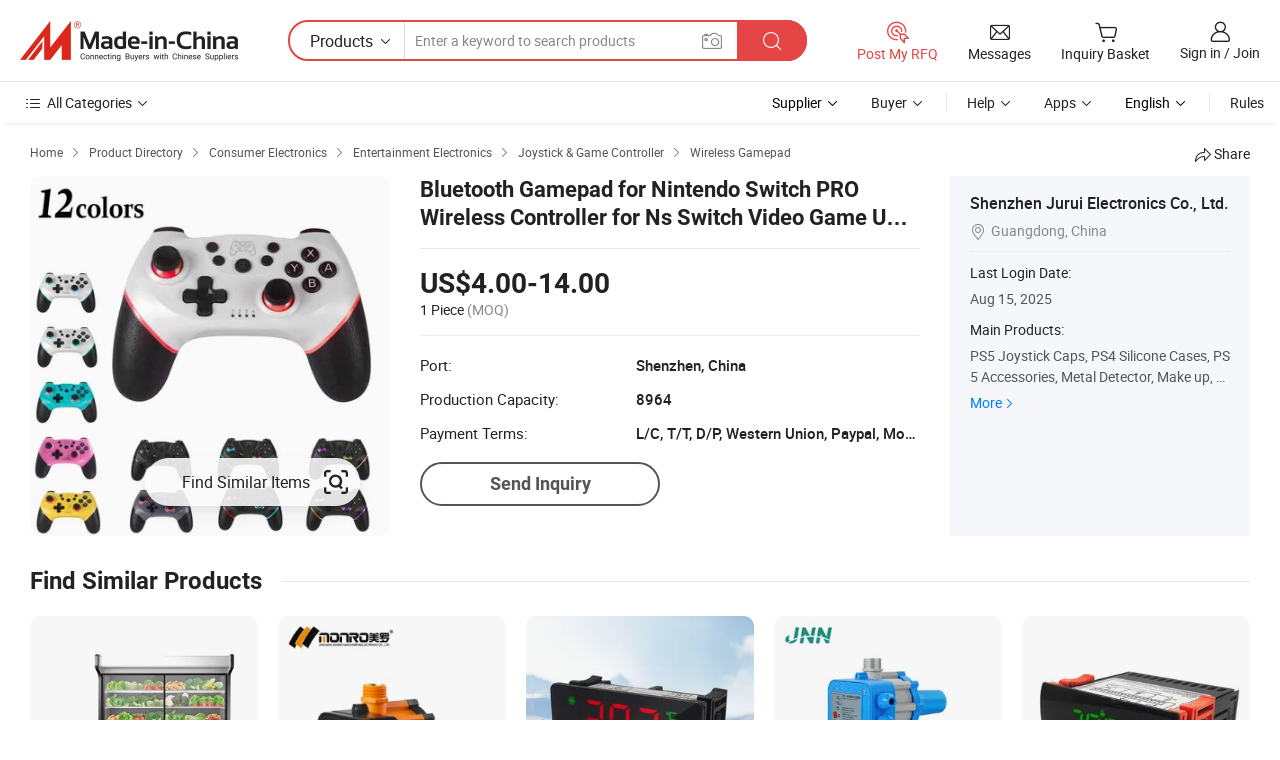

--- FILE ---
content_type: text/html;charset=UTF-8
request_url: https://zxyzoe.en.made-in-china.com/product/hZOtPNbJfTVq/China-Bluetooth-Gamepad-for-Nintendo-Switch-PRO-Wireless-Controller-for-Ns-Switch-Video-Game-USB-Joystick-Control.html
body_size: 20809
content:
<!DOCTYPE HTML>
<html lang="en">
<head>
    <meta content="text/html; charset=utf-8" http-equiv="Content-Type" />
    <link rel="dns-prefetch" href="//www.micstatic.com">
    <link rel="dns-prefetch" href="//image.made-in-china.com">
    <link rel="dns-prefetch" href="//www.made-in-china.com">
    <link rel="dns-prefetch" href="//pylon.micstatic.com">
    <link rel="dns-prefetch" href="//expo.made-in-china.com">
    <link rel="dns-prefetch" href="//world.made-in-china.com">
    <link rel="dns-prefetch" href="//pic.made-in-china.com">
    <link rel="dns-prefetch" href="//fa.made-in-china.com">
    <meta http-equiv="X-UA-Compatible" content="IE=Edge, chrome=1" />
    <meta name="renderer" content="webkit" />
                            <link rel="alternate" hreflang="en" href="https://zxyzoe.en.made-in-china.com/product/hZOtPNbJfTVq/China-Bluetooth-Gamepad-for-Nintendo-Switch-PRO-Wireless-Controller-for-Ns-Switch-Video-Game-USB-Joystick-Control.html" />
                                                        <link rel="alternate" hreflang="es" href="https://es.made-in-china.com/co_zxyzoe/product_Bluetooth-Gamepad-for-Nintendo-Switch-PRO-Wireless-Controller-for-Ns-Switch-Video-Game-USB-Joystick-Control_uouohihgrg.html" />
                                            <link rel="alternate" hreflang="pt" href="https://pt.made-in-china.com/co_zxyzoe/product_Bluetooth-Gamepad-for-Nintendo-Switch-PRO-Wireless-Controller-for-Ns-Switch-Video-Game-USB-Joystick-Control_uouohihgrg.html" />
                                            <link rel="alternate" hreflang="fr" href="https://fr.made-in-china.com/co_zxyzoe/product_Bluetooth-Gamepad-for-Nintendo-Switch-PRO-Wireless-Controller-for-Ns-Switch-Video-Game-USB-Joystick-Control_uouohihgrg.html" />
                                            <link rel="alternate" hreflang="ru" href="https://ru.made-in-china.com/co_zxyzoe/product_Bluetooth-Gamepad-for-Nintendo-Switch-PRO-Wireless-Controller-for-Ns-Switch-Video-Game-USB-Joystick-Control_uouohihgrg.html" />
                                            <link rel="alternate" hreflang="it" href="https://it.made-in-china.com/co_zxyzoe/product_Bluetooth-Gamepad-for-Nintendo-Switch-PRO-Wireless-Controller-for-Ns-Switch-Video-Game-USB-Joystick-Control_uouohihgrg.html" />
                                            <link rel="alternate" hreflang="de" href="https://de.made-in-china.com/co_zxyzoe/product_Bluetooth-Gamepad-for-Nintendo-Switch-PRO-Wireless-Controller-for-Ns-Switch-Video-Game-USB-Joystick-Control_uouohihgrg.html" />
                                            <link rel="alternate" hreflang="nl" href="https://nl.made-in-china.com/co_zxyzoe/product_Bluetooth-Gamepad-for-Nintendo-Switch-PRO-Wireless-Controller-for-Ns-Switch-Video-Game-USB-Joystick-Control_uouohihgrg.html" />
                                            <link rel="alternate" hreflang="ar" href="https://sa.made-in-china.com/co_zxyzoe/product_Bluetooth-Gamepad-for-Nintendo-Switch-PRO-Wireless-Controller-for-Ns-Switch-Video-Game-USB-Joystick-Control_uouohihgrg.html" />
                                            <link rel="alternate" hreflang="ko" href="https://kr.made-in-china.com/co_zxyzoe/product_Bluetooth-Gamepad-for-Nintendo-Switch-PRO-Wireless-Controller-for-Ns-Switch-Video-Game-USB-Joystick-Control_uouohihgrg.html" />
                                            <link rel="alternate" hreflang="ja" href="https://jp.made-in-china.com/co_zxyzoe/product_Bluetooth-Gamepad-for-Nintendo-Switch-PRO-Wireless-Controller-for-Ns-Switch-Video-Game-USB-Joystick-Control_uouohihgrg.html" />
                                            <link rel="alternate" hreflang="hi" href="https://hi.made-in-china.com/co_zxyzoe/product_Bluetooth-Gamepad-for-Nintendo-Switch-PRO-Wireless-Controller-for-Ns-Switch-Video-Game-USB-Joystick-Control_uouohihgrg.html" />
                                            <link rel="alternate" hreflang="th" href="https://th.made-in-china.com/co_zxyzoe/product_Bluetooth-Gamepad-for-Nintendo-Switch-PRO-Wireless-Controller-for-Ns-Switch-Video-Game-USB-Joystick-Control_uouohihgrg.html" />
                                            <link rel="alternate" hreflang="tr" href="https://tr.made-in-china.com/co_zxyzoe/product_Bluetooth-Gamepad-for-Nintendo-Switch-PRO-Wireless-Controller-for-Ns-Switch-Video-Game-USB-Joystick-Control_uouohihgrg.html" />
                                            <link rel="alternate" hreflang="vi" href="https://vi.made-in-china.com/co_zxyzoe/product_Bluetooth-Gamepad-for-Nintendo-Switch-PRO-Wireless-Controller-for-Ns-Switch-Video-Game-USB-Joystick-Control_uouohihgrg.html" />
                                            <link rel="alternate" hreflang="id" href="https://id.made-in-china.com/co_zxyzoe/product_Bluetooth-Gamepad-for-Nintendo-Switch-PRO-Wireless-Controller-for-Ns-Switch-Video-Game-USB-Joystick-Control_uouohihgrg.html" />
                                    <link rel="alternate" hreflang="x-default" href="https://zxyzoe.en.made-in-china.com/product/hZOtPNbJfTVq/China-Bluetooth-Gamepad-for-Nintendo-Switch-PRO-Wireless-Controller-for-Ns-Switch-Video-Game-USB-Joystick-Control.html" />
            <title>Bluetooth Gamepad for Nintendo Switch PRO Wireless Controller for Ns Switch Video Game USB Joystick Control - Nintendo Switch Controller and Switch Controller price</title>
            <meta name="Keywords" content="Bluetooth Gamepad for Nintendo Switch PRO Wireless Controller for Ns Switch Video Game USB Joystick Control, Nintendo Switch Controller, Switch Controller" />
                        <meta name="Description" content="Bluetooth Gamepad for Nintendo Switch PRO Wireless Controller for Ns Switch Video Game USB Joystick Control, Find Details and Price about Nintendo Switch Controller Switch Controller from Bluetooth Gamepad for Nintendo Switch PRO Wireless Controller for Ns Switch Video Game USB Joystick Control - Shenzhen Jurui Electronics Co., Ltd." />
             <meta property="og:title" content="[Hot Item] Bluetooth Gamepad for Nintendo Switch PRO Wireless Controller for Ns Switch Video Game USB Joystick Control"/>
<meta property="og:type" content="product"/>
<meta property="og:url" content="https://zxyzoe.en.made-in-china.com/product/hZOtPNbJfTVq/China-Bluetooth-Gamepad-for-Nintendo-Switch-PRO-Wireless-Controller-for-Ns-Switch-Video-Game-USB-Joystick-Control.html"/>
<meta property="og:image" content="https://image.made-in-china.com/2f0j00MqEpabcGaeok/Bluetooth-Gamepad-for-Nintendo-Switch-PRO-Wireless-Controller-for-Ns-Switch-Video-Game-USB-Joystick-Control.jpg"/>
<meta property="og:site_name" content="Made-in-China.com"/>
<meta property="fb:admins" content="292039974180201"/>
<meta property="fb:page_id" content="10150525576765348"/>
<meta property="fb:app_id" content="205885989426763"/>
<meta property="og:description" content="Model NO.: For nintendo switch Type: Gamepad Compatible with: for Nintendo Switch PRO Console Connect: Wireless Color: 12 Colors Feature: Controller for Nintendo Switch PRO"/>
<meta property="product:price:amount" content="4.0" />
<meta property="product:price:currency" content="USD" />
<meta property="og:availability" content="instock" />
<link rel="canonical" href="https://zxyzoe.en.made-in-china.com/product/hZOtPNbJfTVq/China-Bluetooth-Gamepad-for-Nintendo-Switch-PRO-Wireless-Controller-for-Ns-Switch-Video-Game-USB-Joystick-Control.html" />
            <link rel="alternate" media="only screen and (max-width:640)" href="https://m.made-in-china.com/product/Bluetooth-Gamepad-for-Nintendo-Switch-PRO-Wireless-Controller-for-Ns-Switch-Video-Game-USB-Joystick-Control-1919636585.html">
            <link rel="amphtml" href="https://m.made-in-china.com/amp/product/Bluetooth-Gamepad-for-Nintendo-Switch-PRO-Wireless-Controller-for-Ns-Switch-Video-Game-USB-Joystick-Control-1919636585.html">
    <link rel="stylesheet" type="text/css" href="https://www.micstatic.com/common/css/global_bdef139a.css" media="all">
    <link rel="stylesheet" type="text/css" href="https://www.micstatic.com/landing/www/product/free/css/global_v2_96df6b18.css" media="all">
    <link rel="stylesheet" type="text/css" href="https://www.micstatic.com/common/js/assets/artDialog/2.0.0/skins/default_9d77dce2.css" />
    <link rel="stylesheet" href="https://www.micstatic.com/landing/www/product/free/css/detail_v2_18a5c081.css">
            <script type="text/javascript" src="https://www.micstatic.com/common/js/libs/jquery_2ad57377.js" charset="utf-8" crossorigin="anonymous" ></script><script type="text/javascript" src="https://www.micstatic.com/common/js/libs/class.0.3.2_2c7a4288.js" charset="utf-8" crossorigin="anonymous" ></script><!-- Polyfill Code Begin --><script chaset="utf-8" type="text/javascript" src="https://www.micstatic.com/polyfill/polyfill-simplify_eb12d58d.js"></script><!-- Polyfill Code End --></head>
<body class="res-wrapper" probe-clarity="false" >
    <div style="position:absolute;top:0;left:0;width:1px;height:1px;overflow:hidden">
        <img src="//stat.made-in-china.com/event/rec.gif?type=0&data=%7B%22layout%22%3A%22-1%22%2C%22ct%22%3A%222%22%2C%22pos%22%3A0%2C%22random%22%3A%220%22%2C%22c%22%3A%222%22%7D&st=1768980824663"/>
    </div>
    <input type="hidden" id="lan" name="lan" value="en">
    <input id="rfqClickData" type="hidden" value="type=2&data=%7B%22layout%22%3A%22-1%22%2C%22ct%22%3A%222%22%2C%22pos%22%3A0%2C%22random%22%3A%220%22%2C%22c%22%3A%222%22%7D&st=1768980824663&rfqc=1" />
    <input id="rootpath" type="hidden" value="" />
    <input type="hidden" id="loginUserName" value="zxyzoe"/>
    <input type="hidden" id="enHomeUrl" value="https://zxyzoe.en.made-in-china.com"/>
    <input type="hidden" id="pureFreeUrlType" value="false"/>
    <input type="hidden" id="logoImgUrl" value=""/>
    <input type="hidden" id="comReviewSourceId" value="PqmJeIDuhckw"/>
            <input type="hidden" name="abTestCode" id="abTestCode" value="" />
            <input type="hidden" name="searchTip" id="searchTip" value="Still looking? Just search for more to find what you want!">
    <input type="hidden" name="user_behavior_trace_id" id="user_behavior_trace_id" value="1jffnigfa414g"/>
        <input type="hidden" id="contactUrlParam" value="?plant=en&from=shrom&type=down&page=p_detail">
            <div id="header" ></div>
<script>
    function headerHomeInit() {
        const funcName = 'headerHome';
        const app = new window[funcName]({target: document.getElementById('header'), props: {props: {"pageType":9,"logoTitle":"Manufacturers & Suppliers","logoUrl":null,"base":{"buyerInfo":{"service":"Service","newUserGuide":"New User Guide","auditReport":"Audited Suppliers' Reports","meetSuppliers":"Meet Suppliers","onlineTrading":"Secured Trading Service","buyerCenter":"Buyer Center","contactUs":"Contact Us","search":"Search","prodDirectory":"Product Directory","supplierDiscover":"Supplier Discover","sourcingRequest":"Post Sourcing Request","quickLinks":"Quick Links","myFavorites":"My Favorites","visitHistory":"Browsing History","buyer":"Buyer","blog":"Business Insights"},"supplierInfo":{"supplier":"Supplier","joinAdvance":"加入高级会员","tradeServerMarket":"外贸服务市场","memberHome":"外贸e家","cloudExpo":"Smart Expo云展会","onlineTrade":"交易服务","internationalLogis":"国际物流","northAmericaBrandSailing":"北美全渠道出海","micDomesticTradeStation":"中国制造网内贸站"},"helpInfo":{"whyMic":"Why Made-in-China.com","auditSupplierWay":"How Do We Audit Suppliers","securePaymentWay":"How Do We Secure Payment","submitComplaint":"Submit a Complaint","contactUs":"Contact Us","faq":"FAQ","help":"Help"},"appsInfo":{"downloadApp":"Download App!","forBuyer":"For Buyer","forSupplier":"For Supplier","exploreApp":"Explore App Exclusive Discounts","apps":"Apps"},"languages":[{"lanCode":0,"simpleName":"en","name":"English","value":"https://zxyzoe.en.made-in-china.com/product/hZOtPNbJfTVq/China-Bluetooth-Gamepad-for-Nintendo-Switch-PRO-Wireless-Controller-for-Ns-Switch-Video-Game-USB-Joystick-Control.html","htmlLang":"en"},{"lanCode":5,"simpleName":"es","name":"Español","value":"https://es.made-in-china.com/co_zxyzoe/product_Bluetooth-Gamepad-for-Nintendo-Switch-PRO-Wireless-Controller-for-Ns-Switch-Video-Game-USB-Joystick-Control_uouohihgrg.html","htmlLang":"es"},{"lanCode":4,"simpleName":"pt","name":"Português","value":"https://pt.made-in-china.com/co_zxyzoe/product_Bluetooth-Gamepad-for-Nintendo-Switch-PRO-Wireless-Controller-for-Ns-Switch-Video-Game-USB-Joystick-Control_uouohihgrg.html","htmlLang":"pt"},{"lanCode":2,"simpleName":"fr","name":"Français","value":"https://fr.made-in-china.com/co_zxyzoe/product_Bluetooth-Gamepad-for-Nintendo-Switch-PRO-Wireless-Controller-for-Ns-Switch-Video-Game-USB-Joystick-Control_uouohihgrg.html","htmlLang":"fr"},{"lanCode":3,"simpleName":"ru","name":"Русский язык","value":"https://ru.made-in-china.com/co_zxyzoe/product_Bluetooth-Gamepad-for-Nintendo-Switch-PRO-Wireless-Controller-for-Ns-Switch-Video-Game-USB-Joystick-Control_uouohihgrg.html","htmlLang":"ru"},{"lanCode":8,"simpleName":"it","name":"Italiano","value":"https://it.made-in-china.com/co_zxyzoe/product_Bluetooth-Gamepad-for-Nintendo-Switch-PRO-Wireless-Controller-for-Ns-Switch-Video-Game-USB-Joystick-Control_uouohihgrg.html","htmlLang":"it"},{"lanCode":6,"simpleName":"de","name":"Deutsch","value":"https://de.made-in-china.com/co_zxyzoe/product_Bluetooth-Gamepad-for-Nintendo-Switch-PRO-Wireless-Controller-for-Ns-Switch-Video-Game-USB-Joystick-Control_uouohihgrg.html","htmlLang":"de"},{"lanCode":7,"simpleName":"nl","name":"Nederlands","value":"https://nl.made-in-china.com/co_zxyzoe/product_Bluetooth-Gamepad-for-Nintendo-Switch-PRO-Wireless-Controller-for-Ns-Switch-Video-Game-USB-Joystick-Control_uouohihgrg.html","htmlLang":"nl"},{"lanCode":9,"simpleName":"sa","name":"العربية","value":"https://sa.made-in-china.com/co_zxyzoe/product_Bluetooth-Gamepad-for-Nintendo-Switch-PRO-Wireless-Controller-for-Ns-Switch-Video-Game-USB-Joystick-Control_uouohihgrg.html","htmlLang":"ar"},{"lanCode":11,"simpleName":"kr","name":"한국어","value":"https://kr.made-in-china.com/co_zxyzoe/product_Bluetooth-Gamepad-for-Nintendo-Switch-PRO-Wireless-Controller-for-Ns-Switch-Video-Game-USB-Joystick-Control_uouohihgrg.html","htmlLang":"ko"},{"lanCode":10,"simpleName":"jp","name":"日本語","value":"https://jp.made-in-china.com/co_zxyzoe/product_Bluetooth-Gamepad-for-Nintendo-Switch-PRO-Wireless-Controller-for-Ns-Switch-Video-Game-USB-Joystick-Control_uouohihgrg.html","htmlLang":"ja"},{"lanCode":12,"simpleName":"hi","name":"हिन्दी","value":"https://hi.made-in-china.com/co_zxyzoe/product_Bluetooth-Gamepad-for-Nintendo-Switch-PRO-Wireless-Controller-for-Ns-Switch-Video-Game-USB-Joystick-Control_uouohihgrg.html","htmlLang":"hi"},{"lanCode":13,"simpleName":"th","name":"ภาษาไทย","value":"https://th.made-in-china.com/co_zxyzoe/product_Bluetooth-Gamepad-for-Nintendo-Switch-PRO-Wireless-Controller-for-Ns-Switch-Video-Game-USB-Joystick-Control_uouohihgrg.html","htmlLang":"th"},{"lanCode":14,"simpleName":"tr","name":"Türkçe","value":"https://tr.made-in-china.com/co_zxyzoe/product_Bluetooth-Gamepad-for-Nintendo-Switch-PRO-Wireless-Controller-for-Ns-Switch-Video-Game-USB-Joystick-Control_uouohihgrg.html","htmlLang":"tr"},{"lanCode":15,"simpleName":"vi","name":"Tiếng Việt","value":"https://vi.made-in-china.com/co_zxyzoe/product_Bluetooth-Gamepad-for-Nintendo-Switch-PRO-Wireless-Controller-for-Ns-Switch-Video-Game-USB-Joystick-Control_uouohihgrg.html","htmlLang":"vi"},{"lanCode":16,"simpleName":"id","name":"Bahasa Indonesia","value":"https://id.made-in-china.com/co_zxyzoe/product_Bluetooth-Gamepad-for-Nintendo-Switch-PRO-Wireless-Controller-for-Ns-Switch-Video-Game-USB-Joystick-Control_uouohihgrg.html","htmlLang":"id"}],"showMlan":true,"showRules":false,"rules":"Rules","language":"en","menu":"Menu","subTitle":null,"subTitleLink":null,"stickyInfo":null},"categoryRegion":{"categories":"All Categories","categoryList":[{"name":"Agriculture & Food","value":"https://www.made-in-china.com/products/catlist/listsubcat/105/00/mic/Agriculture_Food.html","catCode":"1000000000"},{"name":"Apparel & Accessories","value":"https://www.made-in-china.com/products/catlist/listsubcat/108/00/mic/Apparel_Accessories.html","catCode":"1100000000"},{"name":"Arts & Crafts","value":"https://www.made-in-china.com/products/catlist/listsubcat/111/00/mic/Arts_Crafts.html","catCode":"1200000000"},{"name":"Auto, Motorcycle Parts & Accessories","value":"https://www.made-in-china.com/Auto-Parts-Accessories-Catalog/Auto-Parts-Accessories.html","catCode":"2900000000"},{"name":"Bags, Cases & Boxes","value":"https://www.made-in-china.com/Bags-Cases-Boxes-Catalog/Bags-Cases-Boxes.html","catCode":"2600000000"},{"name":"Chemicals","value":"https://www.made-in-china.com/products/catlist/listsubcat/114/00/mic/Chemicals.html","catCode":"1300000000"},{"name":"Computer Products","value":"https://www.made-in-china.com/Computer-Products-Catalog/Computer-Products.html","catCode":"3300000000"},{"name":"Construction & Decoration","value":"https://www.made-in-china.com/products/catlist/listsubcat/120/00/mic/Construction_Decoration.html","catCode":"1500000000"},{"name":"Consumer Electronics","value":"https://www.made-in-china.com/Consumer-Electronics-Catalog/Consumer-Electronics.html","catCode":"1400000000"},{"name":"Electrical & Electronics","value":"https://www.made-in-china.com/products/catlist/listsubcat/123/00/mic/Electrical_Electronics.html","catCode":"1600000000"},{"name":"Furniture","value":"https://www.made-in-china.com/Furniture-Furnishing-Catalog/Furniture-Furnishing.html","catCode":"2700000000"},{"name":"Health & Medicine","value":"https://www.made-in-china.com/products/catlist/listsubcat/126/00/mic/Health_Medicine.html","catCode":"1700000000"},{"name":"Industrial Equipment & Components","value":"https://www.made-in-china.com/Industrial-Equipment-Components-Catalog/Industrial-Equipment-Components.html","catCode":"3400000000"},{"name":"Instruments & Meters","value":"https://www.made-in-china.com/Instruments-Meters-Catalog/Instruments-Meters.html","catCode":"3500000000"},{"name":"Light Industry & Daily Use","value":"https://www.made-in-china.com/products/catlist/listsubcat/129/00/mic/Light_Industry_Daily_Use.html","catCode":"1800000000"},{"name":"Lights & Lighting","value":"https://www.made-in-china.com/Lights-Lighting-Catalog/Lights-Lighting.html","catCode":"3000000000"},{"name":"Manufacturing & Processing Machinery","value":"https://www.made-in-china.com/products/catlist/listsubcat/132/00/mic/Machinery.html","catCode":"1900000000"},{"name":"Metallurgy, Mineral & Energy","value":"https://www.made-in-china.com/products/catlist/listsubcat/135/00/mic/Metallurgy_Mineral_Energy.html","catCode":"2000000000"},{"name":"Office Supplies","value":"https://www.made-in-china.com/Office-Supplies-Catalog/Office-Supplies.html","catCode":"2800000000"},{"name":"Packaging & Printing","value":"https://www.made-in-china.com/Packaging-Printing-Catalog/Packaging-Printing.html","catCode":"3600000000"},{"name":"Security & Protection","value":"https://www.made-in-china.com/Security-Protection-Catalog/Security-Protection.html","catCode":"2500000000"},{"name":"Service","value":"https://www.made-in-china.com/products/catlist/listsubcat/147/00/mic/Service.html","catCode":"2400000000"},{"name":"Sporting Goods & Recreation","value":"https://www.made-in-china.com/Sporting-Goods-Recreation-Catalog/Sporting-Goods-Recreation.html","catCode":"3100000000"},{"name":"Textile","value":"https://www.made-in-china.com/products/catlist/listsubcat/138/00/mic/Textile.html","catCode":"2100000000"},{"name":"Tools & Hardware","value":"https://www.made-in-china.com/Tools-Hardware-Catalog/Tools-Hardware.html","catCode":"3200000000"},{"name":"Toys","value":"https://www.made-in-china.com/products/catlist/listsubcat/141/00/mic/Toys.html","catCode":"2200000000"},{"name":"Transportation","value":"https://www.made-in-china.com/products/catlist/listsubcat/144/00/mic/Transportation.html","catCode":"2300000000"}],"more":"More"},"searchRegion":{"show":true,"lookingFor":"Tell us what you are looking for...","homeUrl":"//en.made-in-china.com","products":"Products","suppliers":"Suppliers","auditedFactory":null,"uploadImage":"Upload Image","max20MbPerImage":"Max 20MB per Image","yourRecentKeywords":"Your Recent Keywords","clearHistory":"Clear History","popularSearches":"Related Searches","relatedSearches":"More","more":null,"maxSizeErrorMsg":"Upload failed. Max image size is 20MB.","noNetworkErrorMsg":"No network connection. Please check your network settings and try again.","uploadFailedErrorMsg":"Upload failed.Incorrect image format. Supported formats: JPG,PNG,BMP.","relatedList":null,"relatedTitle":null,"relatedTitleLink":null,"formParams":{"subaction":"hunt","style":"b","mode":"and","code":"0","comProvince":"nolimit","order":"0","isOpenCorrection":"1","org":"top","word":null,"keyword":null,"condition":"0","file":null,"conditionParamsList":[{"condition":"0","conditionName":"Products","action":"https://www.made-in-china.com/quality-china-product/middleSearch","searchUrl":"https://keywordsuggestions.made-in-china.com/suggest/getEnProdSuggest.do?param=#param#&kind=5&ad=1&id=MICSearchSuggest&count=10&ignoreCase=true&matchAnywhere=true&catflag=1&seo=1","inputPlaceholder":"Enter a keyword to search products"},{"condition":"1","conditionName":"Suppliers","action":"https://www.made-in-china.com/companysearch.do?subaction=hunt&style=b&mode=and&code=0&comProvince=nolimit&order=0&isOpenCorrection=1&searchType=1&word=#word#","searchUrl":"https://keywordsuggestions.made-in-china.com/suggest/getEnSupplierSuggest.do?param=#param#&kind=5&ad=1&id=MICSearchSuggest&count=10&ignoreCase=true&matchAnywhere=true&catflag=1","inputPlaceholder":"Enter a keyword to search suppliers"}]},"mlanFormParams":null,"enterKeywordTips":"Please enter a keyword at least for your search.","openMultiSearch":false},"frequentRegion":{"rfq":{"rfq":"Post My RFQ","searchRfq":"Search RFQs","acquireRfqHover":"Tell us what you need and try the easy way to get quotes!","searchRfqHover":"Discover quality RFQs and connect with big-budget buyers"},"account":{"account":"Account","signIn":"Sign in","join":"Join","newUser":"New User","joinFree":"Join Free","or":"Or","socialLogin":"By clicking Sign In, Join Free or Continue with Facebook, Linkedin, Twitter, Google, %s I agree to the %sUser Agreement%s and the %sPrivacy Policy%s","message":"Messages","quotes":"Quotes","orders":"Orders","favorites":"Favorites","visitHistory":"Browsing History","postSourcingRequest":"Post Sourcing Request","hi":"Hi","signOut":"Sign Out","manageProduct":"Manage Products","editShowroom":"Edit Showroom","username":"","userType":null,"foreignIP":true,"currentYear":2026,"userAgreement":"User Agreement","privacyPolicy":"Privacy Policy"},"message":{"message":"Messages","signIn":"Sign in","join":"Join","newUser":"New User","joinFree":"Join Free","viewNewMsg":"Sign in to view the new messages","inquiry":"Inquiries","rfq":"RFQs","awaitingPayment":"Awaiting payments","chat":"Chats","awaitingQuotation":"Awaiting Quotations"},"cart":{"cart":"Inquiry Basket"}},"busiRegion":null,"previewRegion":null}}});
		const hoc=o=>(o.__proto__.$get=function(o){return this.$$.ctx[this.$$.props[o]]},o.__proto__.$getKeys=function(){return Object.keys(this.$$.props)},o.__proto__.$getProps=function(){return this.$get("props")},o.__proto__.$setProps=function(o){var t=this.$getKeys(),s={},p=this;t.forEach(function(o){s[o]=p.$get(o)}),s.props=Object.assign({},s.props,o),this.$set(s)},o.__proto__.$help=function(){console.log("\n            $set(props): void             | 设置props的值\n            $get(key: string): any        | 获取props指定key的值\n            $getKeys(): string[]          | 获取props所有key\n            $getProps(): any              | 获取props里key为props的值（适用nail）\n            $setProps(params: any): void  | 设置props里key为props的值（适用nail）\n            $on(ev, callback): func       | 添加事件监听，返回移除事件监听的函数\n            $destroy(): void              | 销毁组件并触发onDestroy事件\n        ")},o);
        window[`${funcName}Api`] = hoc(app);
    };
</script><script type="text/javascript" crossorigin="anonymous" onload="headerHomeInit()" src="https://www.micstatic.com/nail/pc/header-home_7ca8e9c4.js"></script>    <div class="page">
        <div class="grid">
            <input type="hidden" id="curLanCode" value=" 0"/>
            <input id="ads_word" name="ads_word" type="hidden" value="Nintendo Switch Controller" />
            <input type="hidden" name="qaToken" id="qaToken" value="" />
            <input type="hidden" id="qaSource" value="33">
            <input type="hidden" name="iqa-country" id="iqa-country" value="United_States" />
            <input type="hidden" name="iqa-portrait" id="iqa-portrait" value="//image.made-in-china.com/2f1j00MqEpabcGaeok/Bluetooth-Gamepad-for-Nintendo-Switch-PRO-Wireless-Controller-for-Ns-Switch-Video-Game-USB-Joystick-Control.jpg" />
                        <input type="hidden" name="iqa-tooltip-selecter" id="iqa-tooltip-selecter" value="#J-send-inquiry" />
            <script class="J-mlan-config" type="text/data-lang" data-lang="en">
                {
                    "more": "View All",
                "less": "View Less",
                "pmore": "More",
                "pless": "Less",
                "emailRequired": "Please enter your email address.",
                "email": "Please enter a valid email address.",
                "contentRequired": "Please enter the content for your inquiry.",
                "maxLength": "Your inquiry content must be between 20 to 4000 characters.",
                "quiryDialogTitle": "Enter your contact to build trust with supplier(s)",
                "videoTitle": "Watch Related Videos",
                "alsoViewTitle": "People who viewed this also viewed",
                "latestPriceTitle": "Enter your detailed requirements to receive an accurate quote",
                "frequencyError": "Your operation is too frequent, please try again later.",
                "ratingReviews": "Ratings & Reviews",
                "selectOptions": ["Top Reviews", "Most Recent"],
                "overallReviews": {
                    "title": "Overall Reviews",
                    "reviews": "Reviews",
                    "star": "Star"
                },
                "customerSatisfaction": {
                    "title": "Customer Satisfaction",
                    "response": "Response",
                    "service": "Service",
                    "quality": "Quality",
                    "delivery": "Delivery"
                },
                "reviewDetails": {
                    "title": "Review Details",
                    "verifiedPurchase": "Verified Purchase",
                    "showPlace": {
                        "publicShow": "Public show",
                        "publicShowInProtection": "Public show (Protection period)",
                        "onlyInVo": "Only show in VO"
                    },
                    "modified": "Modified"
                },
                "pager": {
                    "goTo": "Go To",
                    "page": "Page",
                    "next": "Next",
                    "prev": "Prev",
                    "confirm": "Confirm"
                },
                "loadingTip": "Loading",
                "foldingReviews": "View Folding Reviews",
                "noInfoTemporarily": "No information temporarily.",
                "Company Introduction": "Company Introduction"
            }
            </script>
            <div class="page-product-details">
                <div class="detail-wrapper cf">
                    <div class="main-wrap">
                                                    <input type="hidden" id="encodeProdCatCode" value="JlbtLmxEcAnQ"/>
                                                <input type="hidden" id="sensor_pg_v" value="pid:hZOtPNbJfTVq,cid:PqmJeIDuhckw,tp:104,stp:10403,plate:normal,sst:free"/>
                        <input type="hidden" id="isUser" value="false">
                        <!-- 面包屑 -->
                        <div class="top-box">
                            <div class="crumb">
    <span>
                <a rel="nofollow" target="_blank" href="//www.made-in-china.com/">
                    <span>Home</span>
    </a>
    </span>
    <i class="micon">&#xe008;</i>
    <span>
                                <a target="_blank" href="//www.made-in-china.com/prod/catlist/">
                        <span>Product Directory</span>
        </a>
            </span>
                        <i class="micon">&#xe008;</i>
            <span>
                            <a target="_blank" href="//www.made-in-china.com/Consumer-Electronics-Catalog/Consumer-Electronics.html">
                                    <span>Consumer Electronics</span>
            </a>
            </span>
                    <i class="micon">&#xe008;</i>
            <span>
                            <a target="_blank" href="//www.made-in-china.com/Consumer-Electronics-Catalog/Entertainment-Electronics.html">
                                    <span>Entertainment Electronics</span>
            </a>
            </span>
                <i class="micon">&#xe008;</i>
        <span>
                        <a target="_blank" href="//www.made-in-china.com/Consumer-Electronics-Catalog/Joystick-Game-Controller.html">
                            <span>Joystick & Game Controller</span>
        </a>
        </span>
                            <i class="micon">&#xe008;</i>
            <span>
                <a target="_blank" href="https://www.made-in-china.com/Consumer-Electronics-Catalog/browse-Wireless-Gamepad-14160300000001.html"><span>Wireless Gamepad</span></a>
            </span>
    </div>
                            <div class="sider-top cf">
        <div class="share-wrap share-small-wrap J-share">
    <span class="share-link">
        <i class="ob-icon icon-right-rotation"></i> Share </span>
    <div class="share-cnt cf">
        <span class="share-empty-box"></span>
                                <span id="J-sns-icons" data-Image="//image.made-in-china.com/43f34j00MqEpabcGaeok/Bluetooth-Gamepad-for-Nintendo-Switch-PRO-Wireless-Controller-for-Ns-Switch-Video-Game-USB-Joystick-Control.jpg" data-Desc="Bluetooth Gamepad for Nintendo Switch PRO Wireless Controller for Ns Switch Video Game USB Joystick Control on Made-in-China.com"
                  data-fblink="https://www.made-in-china.com/price/prodetail_Joystick-Game-Controller_hZOtPNbJfTVq.html"
                  data-twlink="https://www.made-in-china.com/price/prodetail_Joystick-Game-Controller_hZOtPNbJfTVq.html"
                  data-ptlink="https://www.made-in-china.com/price/prodetail_Joystick-Game-Controller_hZOtPNbJfTVq.html"
                  data-ldlink="https://www.made-in-china.com/price/prodetail_Joystick-Game-Controller_hZOtPNbJfTVq.html"
                            ></span>
                <span class="mail link-blue fr">
            <iframe src="about:blank" frameborder="0" id="I-email-this-page" name="I-email-this-page" width="0" height="0" style="width:0;height:0;"></iframe>
            <a class="micpm" href="/cdn-cgi/l/email-protection#[base64]" rel="nofollow" title="Email" target="I-email-this-page"><i class="micon" title="Email this page"></i></a>
        </span>
    </div>
</div>
</div>
                        </div>
                        <!-- 产品主要信息 -->
                        <div class="product-info-box">
                            <div class="free-page-main-info main-info cf" faw-module="main_product" faw-exposure>
                                                                    <div class="gallary-box">
                                        <div class="gallary-wrap">
                                            <div class="pic-list" id="pic-list">
                                                <div class="item" fsrc="#">
                                                    <div class="hvalign">
                                                        <div class="hvalign-cnt" ads-data="st:8">
                                                                                                                                                                                                <input type="hidden" class="encodeImgId" value="MVEpJhcGJeWk"/>
                                                                    <a class="find-btn J-find-once-pic" rel="nofollow" href="javascript:void(0)" ads-data="st:116">
                                                                        <div class="stretchy-button J-stretchy-button">
                                                                            <span class="text">Find Similar Items</span>
                                                                            <img src="https://www.micstatic.com/landing/www/product/img/icon/find.png?_v=1768873282002" />
                                                                        </div>
                                                                    </a>
                                                                                                                                <img src="//image.made-in-china.com/155f0j00MqEpabcGaeok/Bluetooth-Gamepad-for-Nintendo-Switch-PRO-Wireless-Controller-for-Ns-Switch-Video-Game-USB-Joystick-Control.webp" alt="Bluetooth Gamepad for Nintendo Switch PRO Wireless Controller for Ns Switch Video Game USB Joystick Control"
                                                                        title="Bluetooth Gamepad for Nintendo Switch PRO Wireless Controller for Ns Switch Video Game USB Joystick Control">
                                                                                                                    </div>
                                                    </div>
                                                </div>
                                            </div>
                                        </div>
                                    </div>
                                                                    <div class="base-info">
                                        <div class="pro-name">
                                            <h1>Bluetooth Gamepad for Nintendo Switch PRO Wireless Controller for Ns Switch Video Game USB Joystick Control</h1>
                                                                                    </div>
                                                                                    <div class="property">
                                                                    <div class="price-box">
            <div class="price-base-info">
                                    <div class="only-one-priceNum">
                        <table>
                            <tbody>
                            <tr style="display: inline-flex; flex-wrap: wrap;flex-direction: column;" class="only-one-priceNum-tr">
                                <td style="padding: 0 !important;">
                                    <span class="only-one-priceNum-td-left">US$4.00-14.00</span>
                                </td>
                                <td style="padding: 0" class="sa-only-property-price only-one-priceNum-price">
                                    <span style="color: #222">1 Piece</span>
                                    <span style="color: #888888">
                                            (MOQ)
                                        </span>
                                </td>
                            </tr>
                            </tbody>
                        </table>
                    </div>
            </div>
        </div>
    <div class="others">
                                                                            <div class="th">Port:</div>
                    <div class="td" title="Shenzhen, China">Shenzhen, China</div>
                                                                <div class="th">Production Capacity:</div>
                    <div class="td" title="8964">8964</div>
                                                                <div class="th">Payment Terms:</div>
                    <div class="td" title="L/C, T/T, D/P, Western Union, Paypal, Money Gram">L/C, T/T, D/P, Western Union, Paypal, Money Gram</div>
                                </div>
</div>
                                        <div class="act-box">
                                                                                            <div class="btns">
                                                                                                            <a fun-inquiry-product class="btn" target="_blank" href="https://www.made-in-china.com/sendInquiry/prod_hZOtPNbJfTVq_PqmJeIDuhckw.html?plant=en&from=shrom&type=down&page=p_detail" rel="nofollow" ads-data="st:24,pdid:hZOtPNbJfTVq,pcid:PqmJeIDuhckw">Send Inquiry</a>
                                                                                                    </div>
                                                                                    </div>
                                    </div>
                            </div>
                            <div class="com-info">
        <div class="base">
        <p class="com-name">
            <a href="https://zxyzoe.en.made-in-china.com">
                Shenzhen Jurui Electronics Co., Ltd.
            </a>
        </p>
        <p class="local"><i class="micon">&#xe024;</i>Guangdong, China</p>
    </div>
        <div class="review-scores">
                <div class="J-review-box" style="display: none;border-top: 1px solid #e6ecf2;padding: 5px 0;">
                            <span>What's your impression of this company?</span>
                        <div class="score-item review-btn" ads-data="st:114">
                <i class="ob-icon icon-fill-text"></i>
                <span style="color:#007DFA;text-decoration: underline;cursor: pointer;">review now</span>
            </div>
        </div>
    </div>
    <div class="other com-other-info">
        <div class="mrb-10">
            <p><span>Last Login Date:</span></p>
            <p> Aug 15, 2025</p>
        </div>
        <div class="mrb-10">
                    </div>
        <div>
                            <p><span>Main Products:</span></p>
                <p>
                                        <span class="sider-main-products-new ellipsis-two-lines" >
                                        PS5 Joystick Caps, PS4 Silicone Cases, PS5 Accessories, Metal Detector, Make up, Game Accessories
                                        </span>
                                    </p>
                <div class="new-more">
                    <a href="https://zxyzoe.en.made-in-china.com/product-list-1.html" target="_blank">More<i class="ob-icon icon-right"></i></a>
                </div>
                    </div>
    </div>
</div>
                        </div>
                        <!-- Similar Items -->
                        <!-- ab实验只保留c -->
                        <div class="J-similar-product-place" faw-module="YML" faw-exposure>
    <div class="sr-similar-product-block">
        <div class="text-width-line">
            <div class="text">Find Similar Products</div>
            <div class="line"></div>
        </div>
        <div class="sr-similar-product-wrap cf J-similar-product-wrap wrap-v3">
            <div class="sr-layout-content sr-similar-product-cnt cf J-similar-proudct-list ">
                <div class="sr-skeleton-container">
                    <div class="sr-skeleton-item">
                        <div class="sr-skeleton-pic"></div>
                        <div class="sr-skeleton-name"></div>
                        <div class="sr-skeleton-next-name"></div>
                        <div class="sr-skeleton-price"></div>
                        <div class="sr-skeleton-moq"></div>
                    </div>
                    <div class="sr-skeleton-item">
                        <div class="sr-skeleton-pic"></div>
                        <div class="sr-skeleton-name"></div>
                        <div class="sr-skeleton-next-name"></div>
                        <div class="sr-skeleton-price"></div>
                        <div class="sr-skeleton-moq"></div>
                    </div>
                    <div class="sr-skeleton-item">
                        <div class="sr-skeleton-pic"></div>
                        <div class="sr-skeleton-name"></div>
                        <div class="sr-skeleton-next-name"></div>
                        <div class="sr-skeleton-price"></div>
                        <div class="sr-skeleton-moq"></div>
                    </div>
                    <div class="sr-skeleton-item">
                        <div class="sr-skeleton-pic"></div>
                        <div class="sr-skeleton-name"></div>
                        <div class="sr-skeleton-next-name"></div>
                        <div class="sr-skeleton-price"></div>
                        <div class="sr-skeleton-moq"></div>
                    </div>
                    <div class="sr-skeleton-item">
                        <div class="sr-skeleton-pic"></div>
                        <div class="sr-skeleton-name"></div>
                        <div class="sr-skeleton-next-name"></div>
                        <div class="sr-skeleton-price"></div>
                        <div class="sr-skeleton-moq"></div>
                    </div>
                    <div class="sr-skeleton-item">
                        <div class="sr-skeleton-pic"></div>
                        <div class="sr-skeleton-name"></div>
                        <div class="sr-skeleton-next-name"></div>
                        <div class="sr-skeleton-price"></div>
                        <div class="sr-skeleton-moq"></div>
                    </div>
                </div>
            </div>
        </div>
    </div>
</div>
                        <!-- You May Like -->
                        <div class="product-box">
                            <div class="auto-box">
                                 <div class="main-block product-info J-tabs">
    <div class="main-block-title cf">
        <div class="desc-title J-tab selected"><h2>Product Description</h2></div>
        <div class="desc-title J-tab"><h2>Company Info</h2></div>
                    </div>
    <div class="main-block-wrap cf">
        <div class="desc rich-text J-tab-cnt" style="display:none;" >
                            <div class="sr-txt-title">
                    <h2 class="sr-txt-h2">Basic Info.</h2>
                </div>
                                        <div class="basic-info cf">
                    <div class="basic-info-list">
                                                    <div class="bsc-item cf">
                                <div class="bac-item-label fl">Model NO.</div>
                                                                    <div class="bac-item-value fl">For nintendo switch</div>
                                                            </div>
                                                    <div class="bsc-item cf">
                                <div class="bac-item-label fl">Type</div>
                                                                    <div class="bac-item-value fl">Gamepad</div>
                                                            </div>
                                                    <div class="bsc-item cf">
                                <div class="bac-item-label fl">Compatible with</div>
                                                                    <div class="bac-item-value fl">for Nintendo Switch PRO Console</div>
                                                            </div>
                                                    <div class="bsc-item cf">
                                <div class="bac-item-label fl">Connect</div>
                                                                    <div class="bac-item-value fl">Wireless</div>
                                                            </div>
                                                    <div class="bsc-item cf">
                                <div class="bac-item-label fl">Color</div>
                                                                    <div class="bac-item-value fl">12 Colors</div>
                                                            </div>
                                                    <div class="bsc-item cf">
                                <div class="bac-item-label fl">Feature</div>
                                                                    <div class="bac-item-value fl">Controller for Nintendo Switch PRO</div>
                                                            </div>
                                                    <div class="bsc-item cf">
                                <div class="bac-item-label fl">Transport Package</div>
                                                                    <div class="bac-item-value fl">Box</div>
                                                            </div>
                                                    <div class="bsc-item cf">
                                <div class="bac-item-label fl">Specification</div>
                                                                    <div class="bac-item-value fl">size: 20*14*7cm</div>
                                                            </div>
                                                    <div class="bsc-item cf">
                                <div class="bac-item-label fl">Origin</div>
                                                                    <div class="bac-item-value fl">China</div>
                                                            </div>
                                            </div>
                </div>
                        <div class="sr-txt-title" style="margin-top: 20px">
                <h2 class="sr-txt-h2">Product Description</h2>
            </div>
                            <p><span><span><span style="font-size&colon;20px&semi;"><span style="font-family&colon;Arial&comma; Helvetica&comma; sans-serif&semi;"><b><span style="font-family&colon;Arial&comma; Helvetica&comma; sans-serif&semi;">Bluetooth Gamepad For Nintendo Switch Pro Wireless Controller For NS Switch Video Game USB joystick Control</span></b></span></span><br /><br /><span style="font-size&colon;16px&semi;font-family&colon;Arial&comma; Helvetica&comma; sans-serif&semi;">Features&colon;</span></span></span></p><div><ul style="color&colon;&num;0f1111&semi;font-size&colon;14px&semi;font-family&colon;Arial&comma; Helvetica&comma; sans-serif&semi;text-align&colon;start&semi;"><li><p><span><span>High performance &amp; multi-person sharing &period;Wireless Controller for Switch is highly compatible with Nintendo switch&comma; with a very comfortable level of gaming experience&period; It supports 4 people to play games at the same time&comma; ideal for family fun and parties&period;</span></span></p></li><li><p><span><span>Motion control &amp; GYRO sensor&period; Wireless Controller for Switch controls the movement direction of the game character&period; With the help of a 6-axis gyroscope sensor&comma; the pro controller can detect the inclination of the controller and respond quickly&comma; thus bringing you more when playing motion-sensitive games pleasure&period;</span></span></p></li><li><p><span><span>Double vibration &amp; turbo function&period;Our Wireless Controller for Switch has double vibration and turbocharging functions&comma; providing you with an engaging gaming experience that allows you to win more easily in the arcade&sol;action&period;</span></span></p></li><li><p><span><span>Wireless connection &amp; High-performance battery&period;This Wireless controller for Switch can be easily paired with Switch console via Bluetooth&period; It only takes 2 hours for this Controller to be fully charged while it supports 5 to 7 hours of continuous playing&period;</span></span></p></li><li><p><span><span>Customer help Please don&apos;t hesitate to contact us by amazon message for any product question&period;</span></span></p></li><li><p style="padding&colon;0px&semi;margin&colon;0px 0px 14px&semi;color&colon;&num;0f1111&semi;font-size&colon;14px&semi;font-family&colon;Arial&comma; Helvetica&comma; sans-serif&semi;text-align&colon;start&semi;"><span><span><span style="font-size&colon;16px&semi;font-family&colon;Arial&comma; Helvetica&comma; sans-serif&semi;">1&period; wireless controller can be used normally even during charging&comma; support screenshot and storage function&period;</span></span></span></p><p style="padding&colon;0px&semi;margin&colon;0px 0px 14px&semi;color&colon;&num;0f1111&semi;font-size&colon;14px&semi;font-family&colon;Arial&comma; Helvetica&comma; sans-serif&semi;text-align&colon;start&semi;"><span><span><span style="font-size&colon;16px&semi;font-family&colon;Arial&comma; Helvetica&comma; sans-serif&semi;">2&period;wireless controller for Nintendo switch adopts new wireless Bluetooth 3&period;0 transmission technology&comma; can be easily and quickly paired&period;</span></span></span></p><p style="padding&colon;0px&semi;margin&colon;0px 0px 14px&semi;color&colon;&num;0f1111&semi;font-size&colon;14px&semi;font-family&colon;Arial&comma; Helvetica&comma; sans-serif&semi;text-align&colon;start&semi;"><span><span><span style="font-size&colon;16px&semi;font-family&colon;Arial&comma; Helvetica&comma; sans-serif&semi;">3&period;Up to 4 wireless controllers can be connected to a switch console simultaneous&comma; you could invite more friends and family to play the game together&period;</span></span></span></p><p style="padding&colon;0px&semi;margin&colon;0px 0px 14px&semi;color&colon;&num;0f1111&semi;font-size&colon;14px&semi;font-family&colon;Arial&comma; Helvetica&comma; sans-serif&semi;text-align&colon;start&semi;"><span><span><span style="font-size&colon;16px&semi;font-family&colon;Arial&comma; Helvetica&comma; sans-serif&semi;">4&period; wireless controller for nintendo switch built-in dual motors&comma; comes with 6-Axis gyro somatosensory and motor controls functions&comma; enables high-precision somatosensory aiming&period;</span></span></span></p><p style="padding&colon;0px&semi;margin&colon;0px 0px 14px&semi;color&colon;&num;0f1111&semi;font-size&colon;14px&semi;font-family&colon;Arial&comma; Helvetica&comma; sans-serif&semi;text-align&colon;start&semi;"><span><span><span style="font-size&colon;16px&semi;font-family&colon;Arial&comma; Helvetica&comma; sans-serif&semi;">5&period; wireless controller supports 3 levels of turbo speed&comma; no need to press attack button frequently&comma; just keep pressing the button&comma; achieve button bursts by one click&period;</span></span></span></p><p style="padding&colon;0px&semi;margin&colon;0px 0px 14px&semi;color&colon;&num;0f1111&semi;font-size&colon;14px&semi;font-family&colon;Arial&comma; Helvetica&comma; sans-serif&semi;text-align&colon;start&semi;"><span><span><span style="font-size&colon;16px&semi;font-family&colon;Arial&comma; Helvetica&comma; sans-serif&semi;">6&period;We have equipped you with TYPE-C USB cable&comma; built-in 500mAh battery&comma; which play for 8-10 hours&comma; fully charged for about 2-3 hours&period;</span></span></span></p></li></ul></div><span></span>
                                </div>
                    <div class="desc company-info J-tab-cnt">
                                    <div class="info-li">
                        <span class="info-label">Address:</span>
                        <span class="info-text">Guihua Village, Guanlan Town, Shenzhen, Guangdong, China</span>
                    </div>
                                    <div class="info-li">
                        <span class="info-label">Business Type:</span>
                        <span class="info-text">Manufacturer/Factory, Trading Company</span>
                    </div>
                                                    <div class="info-li">
                        <span class="info-label">Business Range:</span>
                        <span class="info-text">Bags, Cases & Boxes, Computer Products, Consumer Electronics, Health & Medicine, Packaging & Printing, Tools & Hardware</span>
                    </div>
                                    <div class="info-li">
                        <span class="info-label">Main Products:</span>
                        <a href="https://zxyzoe.en.made-in-china.com/product-list-1.html" class="info-text">PS5 Joystick Caps, PS4 Silicone Cases, PS5 Accessories, Metal Detector, Make up, Game Accessories</a>
                    </div>
                                    <div class="info-li info-li-column">
                        <span class="info-label">Company Introduction:</span>
                        <span class="info-text">Shenzhen Jurui Electronics Co., Lted, was founded in 2013. We specialize in tablet PC, mobile phone and game accessories. Such as Power bank, bluetooth speaker, leather case, gamepad etc. <br /><br />We have our own brand &amp; export our products mainly to all over the world. Our return rate is less than 1%. <br /><br />All our products have lifetime warranty. We also welcome ODM and OEM. We can also design new products according to customers&#39; requirements within seven days. <br /><br />Our mission is &quot;Serving you, Satisfying you and Taking a step forward with you &quot;. <br /><br />Please feel free to contact us. <br /><br />We look forward to establishing a mutually successful partnership with companies worldwide in the near future. <br /><br />We are a company specializing in the production and sales of game accessories. It is located in Shenzhen, the consumer electronics industry base in China. It has been engaged in the game accessories industry for more than 10 years. It is the best sales in the game parts industry of ****** International Station. <br /><br />The annual output value of the company is more than US $25 million. The company has rich experience in global export. <br /><br />The main export countries are the United States, Britain, Canada, Australia, South Africa, South Korea, Japan and so on. We have rich industrial resources and can provide more than 500 kinds of game accessories. We mainly produce PS, xBox, Switch, Wii, PUBG, computer games, mobile games and other related controllers. We also sell other game accessories products, including game keyboard, game mouse, toughened film, protective case, game card and so on. <br /><br />Our products update quickly, more than 20 new products come online every month, and we will respond to our customers as soon as possible to help them choose the most suitable products. <br /><br />Our quality control is the most stringent in the whole industry and all the products have more than 3 tests before leaving the factory, appearance inspection, battery detection, vibration detection, key detection, host detection and so on. With good service and competitive price, we enjoy a high reputation among our customers. <br /><br />We have established good and strong trade relations with many customers from North America, Europe, Southeast Asia, the Middle East and South America. <br /><br />We can also provide custom services according to your request. Our goal is: With the best quality, with the right price to provide customers with good products and services, we sincerely hope to establish a cooperative relationship with you, common development. <br /><br />We look forward to hearing from you. If you are interested in any of our products, <br /><br />Please feel free to contact us! Thank you</span>
                    </div>
                            </div>
        <div class="J-tab-cnt reviews-block" style="display: none;width:100%">
            <div id="app"></div>
        </div>
    </div>
</div>
<input type="hidden" id="product-detail-review" value="true">
                                        <div class="main-block send-inquiry" faw-module="supplier_inquiry" faw-exposure>
    <div class="main-block-title" id="J-send-inquiry">
        <span>Send your message to this supplier</span>
    </div>
    <div class="main-block-wrap">
        <input type="hidden" id="showRoomUrl" value="//www.made-in-china.com/sendInquiry/prod_hZOtPNbJfTVq_PqmJeIDuhckw.html?plant=en&from=shrom&type=down&page=p_detail">
        <input type="hidden" id="loginStatu" value="0" />
                <form id="inqueryForm" class="obelisk-form" method="post" target="_blank" action="//www.made-in-china.com/sendInquiry/prod_hZOtPNbJfTVq_PqmJeIDuhckw.html?plant=en&from=shrom&type=down&page=p_detail&quickpost=1">
                <input type="hidden" id="sourceReqType" name="sourceReqType" value="GLP" />
        <input type="hidden" name="showRoomQuickInquireFlag" value="1"/>
        <input type="hidden" name="showRoomId" value="PqmJeIDuhckw"/>
        <input type="hidden" name="compareFromPage" id="compareFromPage" value="1"/>
        <div class="form-item">
            <label class="form-label ">
                                    <em>*</em>
                                From:
            </label>
            <div class="form-fields ">
                                                    <input type="text" name="senderMail" id="J-quick-inquiry-input" class="input-text col-12" placeholder="Enter your email address" value="">
                            </div>
        </div>
        <div class="form-item">
            <label class="form-label to-name">To:</label>
            <div class="form-fields to-name J-async-freeInquiryUserInfo"></div>
        </div>
        <div class="form-item">
            <label class="form-label"><em>*</em>Message:</label>
            <div class="form-fields">
                    <textarea name="content" id="inquiryContent" class="input-textarea massage col-12"                       cols="80" rows="6" placeholder="We suggest you detail your product requirements and company information here." maxlength="4000"></textarea>
            </div>
        </div>
                <div class="form-item last">
            <label class="form-label"></label>
            <div class="form-fields to-name">
                                    <button fun-inquiry-supplier type="submit" class="btn btn-main" id="inquirySend" ads-data="st:24,pdid:hZOtPNbJfTVq,pcid:PqmJeIDuhckw">Send</button>
                                                    <p class="promote">
                        <label for="">This is not what you are looking for?</label>
                                                <a fun-rfq class="link-red J-ads-data" href="//purchase.made-in-china.com/trade-service/quotation-request.html?lan=en" rel="nofollow" ads-data="type=2&data=%7B%22layout%22%3A%22-1%22%2C%22ct%22%3A%222%22%2C%22pos%22%3A0%2C%22random%22%3A%220%22%2C%22c%22%3A%222%22%7D&st=1768980824681&rfqc=2,pdid:hZOtPNbJfTVq,pcid:PqmJeIDuhckw">
                            <i class="micon">&#xe010;</i>Post a Sourcing Request Now </a>
                    </p>
                            </div>
        </div>
    </form>
    </div>
</div>
<div class="related-block">
    <div class="sider-title"><span>Related Categories</span></div>
    </div>
                                    <div class="main-block-minor similar-hot-categories">
                <h3 class="main-block-title">Hot Searches</h3>
        <div class="main-block-wrap mb20">
                                                            <div class="capsule">
                            <a href="//www.made-in-china.com/products-search/hot-china-products/Pc_Monitor.html" title="Pc Monitor" target="_blank">Pc Monitor</a>
                        </div>
                                                                                <div class="capsule">
                            <a href="//www.made-in-china.com/products-search/hot-china-products/Pc_Controller.html" title="Pc Controller" target="_blank">Pc Controller</a>
                        </div>
                                                                                <div class="capsule">
                            <a href="//www.made-in-china.com/products-search/hot-china-products/Mobile_Pc.html" title="Mobile Pc" target="_blank">Mobile Pc</a>
                        </div>
                                                                                <div class="capsule">
                            <a href="//www.made-in-china.com/products-search/hot-china-products/Charger_PC.html" title="Charger PC" target="_blank">Charger PC</a>
                        </div>
                                                                                <div class="capsule">
                            <a href="//www.made-in-china.com/products-search/hot-china-products/Wireless_Controller_For_PC.html" title="Wireless Controller For PC" target="_blank">Wireless Controller For PC</a>
                        </div>
                                                                                <div class="capsule">
                            <a href="//www.made-in-china.com/products-search/hot-china-products/Wireless_Gamepad.html" title="Wireless Gamepad" target="_blank">Wireless Gamepad</a>
                        </div>
                                                                                <div class="capsule">
                            <a href="//www.made-in-china.com/products-search/hot-china-products/Joystick_Gamepad.html" title="Joystick Gamepad" target="_blank">Joystick Gamepad</a>
                        </div>
                                                                                <div class="capsule">
                            <a href="//www.made-in-china.com/products-search/hot-china-products/Joypad_Gamepad.html" title="Joypad Gamepad" target="_blank">Joypad Gamepad</a>
                        </div>
                                                                                <div class="capsule">
                            <a href="//www.made-in-china.com/products-search/hot-china-products/Joystick_Joypad_Gamepad_Controller.html" title="Joystick Joypad Gamepad Controller" target="_blank">Joystick Joypad Gamepad Controller</a>
                        </div>
                                            </div>
                    <div class="item J-more-cnt" style="display:none;">
                <h3 class="main-block-title">Recommended Suppliers & Wholesalers</h3>
                <div class="main-block-wrap mb20">
                                                                                                <div class="capsule">
                                <a href="//www.made-in-china.com/products-search/hot-china-products/Shenzhen_Jurui_Electronics.html" title="Shenzhen Jurui Electronics" target="_blank">Shenzhen Jurui Electronics</a>
                            </div>
                                                                                                        <div class="capsule">
                                                                        <a href="//www.made-in-china.com/manufacturers/pc-monitor.html" title="Pc Monitor&nbsp;Manufacturers" target="_blank">
                                                                        Pc Monitor&nbsp;Manufacturers</a>
                                </div>
                                                                                                                <div class="capsule">
                                                                        <a href="//www.made-in-china.com/manufacturers/pc-controller.html" title="Pc Controller&nbsp;Manufacturers" target="_blank">
                                                                        Pc Controller&nbsp;Manufacturers</a>
                                </div>
                                                                                                                <div class="capsule">
                                                                        <a href="//www.made-in-china.com/manufacturers/mobile-pc.html" title="Mobile Pc&nbsp;Manufacturers" target="_blank">
                                                                        Mobile Pc&nbsp;Manufacturers</a>
                                </div>
                                                                                                        <div class="capsule">
                                                                                                                                                                                            <a href="//www.made-in-china.com/products-search/hot-china-products/Wholesale_Lcd_Pc_Price.html" title="Wholesale Lcd Pc" target="_blank">Wholesale Lcd Pc</a>
                                </div>
                                                                                                                <div class="capsule">
                                                                                                                                                                                            <a href="//www.made-in-china.com/products-search/hot-china-products/Wholesale_Pc_Player_Price.html" title="Wholesale Pc Player" target="_blank">Wholesale Pc Player</a>
                                </div>
                                                                                                                <div class="capsule">
                                                                                                                                                                                            <a href="//www.made-in-china.com/products-search/hot-china-products/Wholesale_Heater_Controller_Price.html" title="Wholesale Heater Controller" target="_blank">Wholesale Heater Controller</a>
                                </div>
                                                                                                                <div class="capsule">
                                                                                                                                                                                            <a href="//www.made-in-china.com/products-search/hot-china-products/Joystick_Controller_Price.html" title="Joystick Controller Price" target="_blank">Joystick Controller Price</a>
                                </div>
                                                                                                                <div class="capsule">
                                                                                                                                                                                            <a href="//www.made-in-china.com/products-search/hot-china-products/Pc_Cooler_Price.html" title="PC Cooler Price" target="_blank">PC Cooler Price</a>
                                </div>
                                                                                                                <div class="capsule">
                                                                                                                                                                                            <a href="//www.made-in-china.com/products-search/hot-china-products/Game_Controller_Price.html" title="Game Controller Price" target="_blank">Game Controller Price</a>
                                </div>
                                                                                        </div>
            </div>
            <a href="javascript:;" class="more J-more">More<i class="micon">&#xe006;</i></a>
        <a href="javascript:;" class="less J-less" style="display:none;">Less<i class="micon">&#xe007;</i></a>
    </div>
                                    </div>
                                                            <div class="static-box" style="visibility: hidden">
                                                            <div class="hole">
                                    <div class="main-block-title">
                                        <span>People who liked this also liked</span>
                                    </div>
                                    <b class="J-yml-tar"></b>
                                        <script data-cfasync="false" src="/cdn-cgi/scripts/5c5dd728/cloudflare-static/email-decode.min.js"></script><script class="J-yml-seodom" type="text/x-tmpl">
                                         <div class="latest-products J-slider-y" faw-module="YML_bottom">
    <div class="main-block-wrap">
        <div class="product-slider ">
            <div class="slider-box J-slider-box" faw-exposure>
                <div class="product-list-wrap cf J-slider-wrap J-slider-list">
                    {{ products.forEach(function(prod, i){ }}
                    {{ if(i <= 10){ }}
                        <div class="item cf J-item" ads-data="pdid:{{=prod.prodId}},pcid:{{=prod.comId}},aid:{{=prod.aidId4BI}},ads_srv_tp:ad_enhance,a:{{=i+1}}">
                            <div class="item-padding">
                                <div class="item-inner">
                                    <div class="pic">
                                        <a href="{{=prod.prodUrl}}" class="J-ads-data" faw-exposure-sub ads-data="st:8,{{=prod.adsData}}">
                                            <img {{ if(prod.showSafeImg){ }}
                                                 src="{{=safeUrl}}"
                                                 {{ }else{ }}
                                                 src="{{=prod.picUrl}}"
                                                 {{ } }}
                                                 alt="{{-prod.prodName}}" title="{{-prod.prodName}}">
                                        </a>
                                    </div>
                                    <div class="also-like-info">
                                        <div class="also-like-name">
                                            <a href="{{=prod.prodUrl}}" title="{{-prod.prodName}}"
                                               class="J-ads-data ellipsis-two-lines" ads-data="st:2,{{=prod.adsData}}">
                                                {{-prod.prodName}}
                                            </a>
                                        </div>
                                        <div class="also-like-bottom">
                                            <div class="also-like-price">
                                                {{-prod.prodMinOrderPriceRang}}
                                            </div>
                                            <div class="also-like-moq">
                                                {{-prod.prodMinOrder}}
                                            </div>
                                        </div>
                                    </div>
                                </div>
                            </div>
                        </div>
                    {{ } }}
                    {{ }); }}
                </div>
            </div>
        </div>
        <div class="slider-arrows" style="display: none">
            <a href="javascript:;" class="arrow J-prev"><i class="micon arrow-down">&#xe007;</i></a>
            <a href="javascript:;" class="arrow J-next"><i class="micon">&#xe006;</i></a>
        </div>
    </div>
</div>
                                    </script>
                                </div>
                            </div>
                        </div>
                    </div>
                </div>
            </div>
            <input id="alsoLikedProductIds" type="hidden" value="" />
            <input id="productId" type="hidden" value="hZOtPNbJfTVq">
            <input id="comId" name="comId" type="hidden" value="PqmJeIDuhckw"/>
            <input id="freeLogUserName" type="hidden" value="zxyzoe">
                        <input id="isFreeProd" type="hidden" value="">
            <input id="isFreeProdActive" type="hidden" value="">
            <script class="J-yml-adsdata" type="text/x-json-data">
                
            </script>
            <script class="J-yml-prod2Ads" type="text/x-json-data">
                
            </script>
                            <b class="J-start-meeting" comid="PqmJeIDuhckw" theme="pc-showroom-detail" target="_blank"></b>
                    </div>
    </div>
     <script type="text/javascript">
    var moveTo = function(src, tar, mode){
        var target = jQuery(tar);
        mode = mode || 'empty';

        var children = jQuery(src).children();
        var nodes = [];

        switch(mode){
            case 'sort': {
                nodes = [].slice.call(target.children()).concat([].slice.call(children));
                nodes = nodes.sort(function(a, b){return parseInt(a.getAttribute('cz-index')) - parseInt(b.getAttribute('cz-index'))});

                target.empty();
            }; break;
            case 'empty': {
                target.empty();
                nodes = children;
            }; break;
            default: {
                nodes = children;
            };
        }

        if(mode === 'replace'){
            target.replaceWith(nodes);
        }else{
            target.append(nodes);
        }
    };

</script>
<div class="J-cache-buyer" style="display:none">
    <a fun-rfq rel="nofollow" href="//purchase.made-in-china.com/trade-service/quotation-request.html" cz-index="1">Post Sourcing Request</a>
    <a target="_blank" href="//www.made-in-china.com/industry-sites/" cz-index="4">Industry Channels</a>
    <a target="_blank" href="//www.made-in-china.com/region/" cz-index="5">Regional Channels</a>
    <span class="title" cz-index="6">Other Services:</span>
    <a target="_blank" href="//resources.made-in-china.com/" cz-index="7">Explore Trade Resources</a>
    <a rel="nofollow" href="//activity.made-in-china.com/show/xQrasYIbFmVA/sxutRkLPIEVl" cz-index="8">View More in Buyer Guide</a>
</div>
<div class="J-cache-supplier" style="display:none">
    <a rel="nofollow" href="//sourcing.made-in-china.com/">Search Sourcing Requests</a>
        <a rel="nofollow" href="//www.made-in-china.com/audited-suppliers/for-suppliers/">加入认证供应商</a>
    <a rel="nofollow" href="http://service.made-in-china.com">进入会员e家</a>
</div>
<div class="J-cache-help" style="display:none">
    <a target="_blank" href="//www.made-in-china.com/aboutus/contact/" rel="nofollow">Contact Us</a>
    <a target="_blank" href="//www.made-in-china.com/help/faq/" rel="nofollow">FAQ</a>
    <a target="_blank" href="//sourcing.made-in-china.com/complaint/" rel="nofollow">Submit a Complaint</a>
</div>
<script type="text/javascript">
    ;void function(){

        moveTo('.J-cache-buyer', '.J-target-buyer', 'sort');
        moveTo('.J-cache-supplier', '.J-target-supplier', 'empty');
        moveTo('.J-cache-help', '.J-target-help', 'empty');

    }.call(this);
</script>    <div class="J-cache-mlan-prod" style="display:none">
    <div class="mlan-option multi-lang J-mlan-option">
        <span class="mlan-title">English <i class="icon">&#xf0d7;</i></span>
        <ul class="mlan-list">
            <li><a class="mlan-es J-mlan-stat" rel="nofollow" target="_blank" href="//es.made-in-china.com//co_zxyzoe/product_Bluetooth-Gamepad-for-Nintendo-Switch-PRO-Wireless-Controller-for-Ns-Switch-Video-Game-USB-Joystick-Control_uouohihgrg.html" title="Español"><img src="//www.micstatic.com/landing/www/product/img/transparent.png" alt="Español"></a></li>
            <li><a class="mlan-pt J-mlan-stat" rel="nofollow" target="_blank" href="//pt.made-in-china.com//co_zxyzoe/product_Bluetooth-Gamepad-for-Nintendo-Switch-PRO-Wireless-Controller-for-Ns-Switch-Video-Game-USB-Joystick-Control_uouohihgrg.html" title="Português"><img src="//www.micstatic.com/landing/www/product/img/transparent.png" alt="Português"></a></li>
            <li><a class="mlan-fr J-mlan-stat" rel="nofollow" target="_blank" href="//fr.made-in-china.com//co_zxyzoe/product_Bluetooth-Gamepad-for-Nintendo-Switch-PRO-Wireless-Controller-for-Ns-Switch-Video-Game-USB-Joystick-Control_uouohihgrg.html" title="Français"><img src="//www.micstatic.com/landing/www/product/img/transparent.png" alt="Français"></a></li>
            <li><a class="mlan-ru J-mlan-stat" rel="nofollow" target="_blank" href="//ru.made-in-china.com//co_zxyzoe/product_Bluetooth-Gamepad-for-Nintendo-Switch-PRO-Wireless-Controller-for-Ns-Switch-Video-Game-USB-Joystick-Control_uouohihgrg.html" title="Русский язык"><img src="//www.micstatic.com/landing/www/product/img/transparent.png" alt="Русский язык"></a></li>
            <li><a class="mlan-it J-mlan-stat" rel="nofollow" target="_blank" href="//it.made-in-china.com//co_zxyzoe/product_Bluetooth-Gamepad-for-Nintendo-Switch-PRO-Wireless-Controller-for-Ns-Switch-Video-Game-USB-Joystick-Control_uouohihgrg.html" title="Italiano"><img src="//www.micstatic.com/landing/www/product/img/transparent.png" alt="Italiano"></a></li>
            <li><a class="mlan-de J-mlan-stat" rel="nofollow" target="_blank" href="//de.made-in-china.com//co_zxyzoe/product_Bluetooth-Gamepad-for-Nintendo-Switch-PRO-Wireless-Controller-for-Ns-Switch-Video-Game-USB-Joystick-Control_uouohihgrg.html" title="Deutsch"><img src="//www.micstatic.com/landing/www/product/img/transparent.png" alt="Deutsch"></a></li>
            <li><a class="mlan-nl J-mlan-stat" rel="nofollow" target="_blank" href="//nl.made-in-china.com//co_zxyzoe/product_Bluetooth-Gamepad-for-Nintendo-Switch-PRO-Wireless-Controller-for-Ns-Switch-Video-Game-USB-Joystick-Control_uouohihgrg.html" title="Nederlands"><img src="//www.micstatic.com/landing/www/product/img/transparent.png" alt="Nederlands"></a></li>
            <li><a class="mlan-sa J-mlan-stat" rel="nofollow" target="_blank" href="//sa.made-in-china.com//co_zxyzoe/product_Bluetooth-Gamepad-for-Nintendo-Switch-PRO-Wireless-Controller-for-Ns-Switch-Video-Game-USB-Joystick-Control_uouohihgrg.html" title="منصة عربية"><img src="//www.micstatic.com/landing/www/product/img/transparent.png" alt="منصة عربية"></a></li>
            <li><a class="mlan-kr J-mlan-stat" rel="nofollow" target="_blank" href="//kr.made-in-china.com//co_zxyzoe/product_Bluetooth-Gamepad-for-Nintendo-Switch-PRO-Wireless-Controller-for-Ns-Switch-Video-Game-USB-Joystick-Control_uouohihgrg.html" title="한국어"><img src="//www.micstatic.com/landing/www/product/img/transparent.png" alt="한국어"></a></li>
            <li><a class="mlan-jp J-mlan-stat" rel="nofollow" target="_blank" href="//jp.made-in-china.com//co_zxyzoe/product_Bluetooth-Gamepad-for-Nintendo-Switch-PRO-Wireless-Controller-for-Ns-Switch-Video-Game-USB-Joystick-Control_uouohihgrg.html" title="日本語"><img src="//www.micstatic.com/landing/www/product/img/transparent.png" alt="日本語"></a></li>
        </ul>
    </div>
</div>
    <div class="m-footer pad-footer m-sr-footer">
    <div class="grid">
        <div class="m-footer-simple-links pad-footer-simple">
            <div class="m-footer-simple-links-group pad-footer-hide">
                <div class="m-footer-simple-links-row">
    <a href="//www.made-in-china.com/quick-products/">Hot Products</a>
    <span class="m-gap-line"></span>
    <a href="//www.made-in-china.com/prod/catlist/">China Products</a>
    <span class="m-gap-line"></span>
    <a href="//www.made-in-china.com/suppliers-discovery/">Chinese Manufacturers/Suppliers</a>
    <span class="m-gap-line"></span>
    <a href="//wholesaler.made-in-china.com/">China Wholesale</a>
    <span class="m-gap-line"></span>
    <a href="//www.made-in-china.com/offer/browse/">Wholesale Price</a>
    <span class="m-gap-line"></span>
    <a href="//www.made-in-china.com/industry-sites/">Industry Sites</a>
    <span class="m-gap-line"></span>
    <a href="//www.made-in-china.com/region/">Regional Channels</a>
    <span class="m-gap-line"></span>
    <a href="//www.made-in-china.com/products-index/">Product Index</a>
    <span class="m-gap-line"></span>
        <a href="https://m.made-in-china.com/product/Bluetooth-Gamepad-for-Nintendo-Switch-PRO-Wireless-Controller-for-Ns-Switch-Video-Game-USB-Joystick-Control-1919636585.html">Mobile Site</a>
        <span class="m-gap-line"></span>
    <a href="//insights.made-in-china.com/">Insights</a>
</div>
<div class="m-footer-simple-links-row">
    <span class="m-footer-simple-links-title">Language Options: </span>
            <a href="https://zxyzoe.en.made-in-china.com/product/hZOtPNbJfTVq/China-Bluetooth-Gamepad-for-Nintendo-Switch-PRO-Wireless-Controller-for-Ns-Switch-Video-Game-USB-Joystick-Control.html" target="_blank">English</a>
                    <span class="m-gap-line"></span>
                    <a href="https://es.made-in-china.com/co_zxyzoe/product_Bluetooth-Gamepad-for-Nintendo-Switch-PRO-Wireless-Controller-for-Ns-Switch-Video-Game-USB-Joystick-Control_uouohihgrg.html" target="_blank">Español</a>
                    <span class="m-gap-line"></span>
                    <a href="https://pt.made-in-china.com/co_zxyzoe/product_Bluetooth-Gamepad-for-Nintendo-Switch-PRO-Wireless-Controller-for-Ns-Switch-Video-Game-USB-Joystick-Control_uouohihgrg.html" target="_blank">Português</a>
                    <span class="m-gap-line"></span>
                    <a href="https://fr.made-in-china.com/co_zxyzoe/product_Bluetooth-Gamepad-for-Nintendo-Switch-PRO-Wireless-Controller-for-Ns-Switch-Video-Game-USB-Joystick-Control_uouohihgrg.html" target="_blank">Français</a>
                    <span class="m-gap-line"></span>
                    <a href="https://ru.made-in-china.com/co_zxyzoe/product_Bluetooth-Gamepad-for-Nintendo-Switch-PRO-Wireless-Controller-for-Ns-Switch-Video-Game-USB-Joystick-Control_uouohihgrg.html" target="_blank">Русский язык</a>
                    <span class="m-gap-line"></span>
                    <a href="https://it.made-in-china.com/co_zxyzoe/product_Bluetooth-Gamepad-for-Nintendo-Switch-PRO-Wireless-Controller-for-Ns-Switch-Video-Game-USB-Joystick-Control_uouohihgrg.html" target="_blank">Italiano</a>
                    <span class="m-gap-line"></span>
                    <a href="https://de.made-in-china.com/co_zxyzoe/product_Bluetooth-Gamepad-for-Nintendo-Switch-PRO-Wireless-Controller-for-Ns-Switch-Video-Game-USB-Joystick-Control_uouohihgrg.html" target="_blank">Deutsch</a>
                    <span class="m-gap-line"></span>
                    <a href="https://nl.made-in-china.com/co_zxyzoe/product_Bluetooth-Gamepad-for-Nintendo-Switch-PRO-Wireless-Controller-for-Ns-Switch-Video-Game-USB-Joystick-Control_uouohihgrg.html" target="_blank">Nederlands</a>
                    <span class="m-gap-line"></span>
                    <a href="https://sa.made-in-china.com/co_zxyzoe/product_Bluetooth-Gamepad-for-Nintendo-Switch-PRO-Wireless-Controller-for-Ns-Switch-Video-Game-USB-Joystick-Control_uouohihgrg.html" target="_blank">العربية</a>
                    <span class="m-gap-line"></span>
                    <a href="https://kr.made-in-china.com/co_zxyzoe/product_Bluetooth-Gamepad-for-Nintendo-Switch-PRO-Wireless-Controller-for-Ns-Switch-Video-Game-USB-Joystick-Control_uouohihgrg.html" target="_blank">한국어</a>
                    <span class="m-gap-line"></span>
                    <a href="https://jp.made-in-china.com/co_zxyzoe/product_Bluetooth-Gamepad-for-Nintendo-Switch-PRO-Wireless-Controller-for-Ns-Switch-Video-Game-USB-Joystick-Control_uouohihgrg.html" target="_blank">日本語</a>
                    <span class="m-gap-line"></span>
                    <a href="https://hi.made-in-china.com/co_zxyzoe/product_Bluetooth-Gamepad-for-Nintendo-Switch-PRO-Wireless-Controller-for-Ns-Switch-Video-Game-USB-Joystick-Control_uouohihgrg.html" target="_blank">हिन्दी</a>
                    <span class="m-gap-line"></span>
                    <a href="https://th.made-in-china.com/co_zxyzoe/product_Bluetooth-Gamepad-for-Nintendo-Switch-PRO-Wireless-Controller-for-Ns-Switch-Video-Game-USB-Joystick-Control_uouohihgrg.html" target="_blank">ภาษาไทย</a>
                    <span class="m-gap-line"></span>
                    <a href="https://tr.made-in-china.com/co_zxyzoe/product_Bluetooth-Gamepad-for-Nintendo-Switch-PRO-Wireless-Controller-for-Ns-Switch-Video-Game-USB-Joystick-Control_uouohihgrg.html" target="_blank">Türkçe</a>
                    <span class="m-gap-line"></span>
                    <a href="https://vi.made-in-china.com/co_zxyzoe/product_Bluetooth-Gamepad-for-Nintendo-Switch-PRO-Wireless-Controller-for-Ns-Switch-Video-Game-USB-Joystick-Control_uouohihgrg.html" target="_blank">Tiếng Việt</a>
                    <span class="m-gap-line"></span>
                    <a href="https://id.made-in-china.com/co_zxyzoe/product_Bluetooth-Gamepad-for-Nintendo-Switch-PRO-Wireless-Controller-for-Ns-Switch-Video-Game-USB-Joystick-Control_uouohihgrg.html" target="_blank">Bahasa Indonesia</a>
                    <span class="m-gap-line"></span>
            </div>
            </div>
            <div class="m-footer-simple-links-group pad-footer-oneline">
                <div class="m-footer-simple-links-row m-footer-copyright">
    Copyright &copy; 1998-2026 <a class="J-focusChinaLink" href="//www.focuschina.com/html_en/" rel="nofollow" target="_blank">Focus Technology Co., Ltd. </a>All Rights Reserved.
</div>
                <span class="m-gap-line"></span>
                <div class="m-footer-simple-links-row">
                        <a rel="nofollow" href="//www.made-in-china.com/help/terms/" target="_self">User Agreement</a>
                <span class="m-gap-line"></span>
        <a rel="nofollow" href="//www.made-in-china.com/help/declaration/" target="_self">Declaration</a>
        <span class="m-gap-line"></span>
                    <a rel="nofollow" href="//www.made-in-china.com/help/policy/" target="_self">Privacy Policy</a>
            </div>
            </div>
            <div style="display: flex;justify-content: center;">
                                <div class="m-footer-simple-links-row m-footer-govIcon pad-hide">
    </div>
            </div>
        </div>
    </div>
</div>
        <input type="hidden" id="J-SlideNav-Contact" value="//www.made-in-china.com/sendInquiry/prod_hZOtPNbJfTVq_PqmJeIDuhckw.html?plant=en&from=shrom&type=down&page=p_detail" />
        <input type="hidden" id="J-SlideNav-TM" dataId="PqmJeIDuhckw_hZOtPNbJfTVq_1" inquiry="https://www.made-in-china.com/sendInquiry/prod_hZOtPNbJfTVq_PqmJeIDuhckw.html?plant=en&from=shrom&type=down&page=p_detail" processor="fixed" cid="PqmJeIDuhckw" />
            <script type="application/ld+json">
            {"@context":"https://schema.org","@type":"Product","name":"Bluetooth Gamepad for Nintendo Switch PRO Wireless Controller for Ns Switch Video Game USB Joystick Control","image":["https://image.made-in-china.com/2f0j00MqEpabcGaeok/Bluetooth-Gamepad-for-Nintendo-Switch-PRO-Wireless-Controller-for-Ns-Switch-Video-Game-USB-Joystick-Control.webp"],"description":"Bluetooth Gamepad for Nintendo Switch PRO Wireless Controller for Ns Switch Video Game USB Joystick Control, Find Details and Price about Nintendo Switch Controller Switch Controller from Bluetooth Gamepad for Nintendo Switch PRO Wireless Controller for Ns Switch Video Game USB Joystick Control - Shenzhen Jurui Electronics Co., Ltd.","brand":{"@type":"Brand","name":"Shenzhen Jurui Electronics Co., Ltd."},"additionalProperty":[{"name":"Model NO.","value":"For nintendo switch","@type":"PropertyValue"},{"name":"Type","value":"Gamepad","@type":"PropertyValue"},{"name":"Compatible with","value":"for Nintendo Switch PRO Console","@type":"PropertyValue"},{"name":"Connect","value":"Wireless","@type":"PropertyValue"},{"name":"Color","value":"12 Colors","@type":"PropertyValue"},{"name":"Feature","value":"Controller for Nintendo Switch PRO","@type":"PropertyValue"},{"name":"Transport Package","value":"Box","@type":"PropertyValue"},{"name":"Specification","value":"size: 20*14*7cm","@type":"PropertyValue"},{"name":"Origin","value":"China","@type":"PropertyValue"}],"sku":"hZOtPNbJfTVq","mpn":"MIC-hZOtPNbJfTVq","review":null,"offers":{"@type":"Offer","url":"https://zxyzoe.en.made-in-china.com/product/hZOtPNbJfTVq/China-Bluetooth-Gamepad-for-Nintendo-Switch-PRO-Wireless-Controller-for-Ns-Switch-Video-Game-USB-Joystick-Control.html","priceCurrency":"USD","price":"4.00","priceValidUntil":"2027-01-21","availability":"https://schema.org/InStock"}}
        </script>
        <script type="application/ld+json">
		{"@context":"https://schema.org","@type":"BreadcrumbList","itemListElement":[{"@type":"ListItem","position":1,"name":"Home","item":"https://www.made-in-china.com"},{"@type":"ListItem","position":2,"name":"Product Directory","item":"https://www.made-in-china.com/prod/catlist/"},{"@type":"ListItem","position":3,"name":"Consumer Electronics","item":"https://www.made-in-china.com/Consumer-Electronics-Catalog/Consumer-Electronics.html"},{"@type":"ListItem","position":4,"name":"Entertainment Electronics","item":"https://www.made-in-china.com/Consumer-Electronics-Catalog/Entertainment-Electronics.html"},{"@type":"ListItem","position":5,"name":"Joystick & Game Controller","item":"https://www.made-in-china.com/Consumer-Electronics-Catalog/Joystick-Game-Controller.html"}]}
	</script>
    <script type="text/javascript" src="https://www.micstatic.com/common/js/assets/async-scripts/index_983481ea.js" crossorigin="anonymous" ></script><script type="text/javascript" src="https://www.micstatic.com/common/js/assets/anti/anti_c9e40611.js" crossorigin="anonymous" ></script><script type="text/javascript" src="https://www.micstatic.com/common/js/assets/feature/webp_a5985147.js" crossorigin="anonymous" ></script><script type="text/javascript" src="https://www.micstatic.com/common/js/business/global/ratio_dd22365a.js" crossorigin="anonymous" ></script><script type="text/javascript" src="https://www.micstatic.com/common/js/business/global/topLoginInfo_ae802c4c.js" crossorigin="anonymous" ></script><script type="text/javascript" src="https://www.micstatic.com/landing/www/product/free/js/business/lang/athena18n_d5aa828c.js" charset="utf-8" crossorigin="anonymous" ></script><script type="text/javascript" src="https://www.micstatic.com/common/js/assets/template/template_82ff26fb.js" charset="utf-8" crossorigin="anonymous" ></script><script type="text/javascript" src="https://www.micstatic.com/common/js/assets/lazyload/lazyLoad.suite.min_235fcfb0.js" charset="utf-8" crossorigin="anonymous" ></script><script type="text/javascript" src="https://www.micstatic.com/landing/www/product/free/js/assets/slidex_a45dad8a.js" charset="utf-8" crossorigin="anonymous" ></script><script type="text/javascript" src="https://www.micstatic.com/common/js/assets/swiper/swiper-3.4.2.min_fb13ef3e.js" charset="utf-8" crossorigin="anonymous" ></script><script type="text/javascript" src="https://www.micstatic.com/common/js/assets/picRound/picRound_26b74f74.js" charset="utf-8" crossorigin="anonymous" ></script><script type="text/javascript" src="https://www.micstatic.com/common/js/assets/validation/validator.plus_c2c98d22.js" charset="utf-8" crossorigin="anonymous" ></script><script type="text/javascript" src="https://www.micstatic.com/common/js/assets/artDialog/2.0.0/artDialog_09e2e35c.js" charset="utf-8" crossorigin="anonymous" ></script><script type="text/javascript" src="https://www.micstatic.com/common/js/business/popLogin/showPopLogin_0412cb91.js" charset="utf-8" crossorigin="anonymous" ></script><script type="text/javascript" src="https://www.micstatic.com/common/js/assets/JFixed/JFixed.4.0_958b280a.js" charset="utf-8" crossorigin="anonymous" ></script>
        <script type="text/javascript" src="https://www.micstatic.com/common/future/core/future_56b6e746.js" charset="utf-8" crossorigin="anonymous" ></script><script type="text/javascript" src="https://www.micstatic.com/common/future/toast2/index_e8b0bbf9.js" charset="utf-8" crossorigin="anonymous" ></script><script type="text/javascript" src="https://www.micstatic.com/common/js/business/plugs/reviewDialog/dist/index_924bf594.js" charset="utf-8" crossorigin="anonymous" ></script>
        <script type="text/javascript" src="https://www.micstatic.com/common/js/assets/autoComplete/autocomplete2.1_81957a96.js" charset="utf-8" crossorigin="anonymous" ></script>
    <script>
        asyncScripts('domReady',
            "https://www.micstatic.com/common/future/core/style/future-simple_6ba3ed0a.css",
            "https://www.micstatic.com/common/css/biz/IEditor_show/swiper.min_9097e797.css",
                        "https://www.micstatic.com/common/js/assets/magnifier/magnifier_new_57a45ee1.js",
        );

        asyncScripts.parallel("domReady",
                'https://www.micstatic.com/common/js/assets/bubble/bubble_0f687eb8.js',
                            'https://www.micstatic.com/landing/www/product/free/js/productDetail_v2_6d0d46d1.js',
                'https://www.micstatic.com/landing/www/product/free/js/module/common_31504194.js',

                'https://www.micstatic.com/landing/www/product/free/js/business/quickInquiry_zombie_1bd6c6a2.js',
                'https://www.micstatic.com/common/js/business/plugs/tm/tm_onload_18ad6a7c.js',
        );

        asyncScripts.parallel('load',
                                    'https://www.micstatic.com/common/js/business/plugs/inquiryMINI/inquiryMINI_1cae799c.js',
                                'https://www.micstatic.com/common/js/business/plugs/sidebar/dist/index_20f8cc9e.js',
        ).then(() => {
            window.SideBar && window.SideBar({
                navList: ['TOP'],
                lang: 'en',
            })
        });
    </script>
        <script type="text/javascript">
    //unregister service worker
    if ('serviceWorker' in navigator) {
        navigator.serviceWorker.getRegistrations().then(function(registrations) {
            for (let registration of registrations) {
                registration.unregister().then(function(success) {
                    if (success) {
                        console.log('Service Worker unregistered');
                    } else {
                        console.log('Service Worker unregister failed');
                    }
                });
            }
        });
    }
</script><!-- CMPCode --><script type="text/javascript">window.dataLayer=window.dataLayer||[];function gtag(){dataLayer.push(arguments)}gtag('consent','default',{'ad_storage':'granted','analytics_storage':'granted','ad_user_data':'granted','ad_personalization':'granted',});gtag('consent','update',{'ad_storage':'granted','analytics_storage':'granted','ad_user_data':'granted','ad_personalization':'granted'});</script><!-- End CMPCode --><!-- sensorsCode --><script>/* October 21, 2025 16:51:15 */
(()=>{function d(e,r){var a,o={};try{e&&e.split(",").forEach(function(e,t){e&&(a=e.match(/(.*?):(.*)$/))&&1<a.length&&(r&&r[a[1]]?o[r[a[1]]]=a[2]:o[a[1]]=a[2])})}catch(e){window.console&&console.log(e)}return o}var c={st:"search_type",p:"si",pid:"product_id",cid:"company_id",m:"search_material"},s={st:"st",t:"ads_series_id",aid:"ads_id",pdid:"product_id",pcid:"company_id",a:"rank_number"},l={};function _(e,t){var r=e;if(e&&"[object Object]"===Object.prototype.toString.call(e))for(var a in r={},e)r[t+a]=e[a];return r}var e,t,r,a,o,i=/^https?:\/\/.*?\.made-in-china\.com/,n={debug:!1,domain_reg:i,domain_storage:{cross:!0,client_url:"//www.made-in-china.com/faw-store.html"},buried_point:{page_preset:function(n){var s={};""!==document.referrer&&null!==document.referrer.match(i)||faw.clearLastLocalStorage(),faw.lastLocalStorage(function(e){e&&faw.assign(s,_(e.pgcnt,"fp_"),_(e.elecnt,"fe_"));var t,r,a,e=document.getElementById("sensor_pg_v"),o=(l=e&&e.value?d(e.value,c):{},{});try{window.performance&&(i=window.performance.getEntriesByType("navigation")[0],t=Math.round(i.domContentLoadedEventStart),r=i.serverTiming[0],a=-1,o={dcl:t,server_timing:a=r&&"app"===r.name?Math.round(r.duration):a})}catch(e){console.log(e)}e&&Object.defineProperty&&Object.defineProperty(e,"properties",{configurable:!0,set:function(t){if(this.value=t,window.sensors){var e=faw.getProperties();try{var r=_(d(t,c),"pg_");faw.assign(e,r),sensors.registerPage(e)}catch(e){console.error("focus analytics web error:"+t+" set fail.")}}},get:function(){return this.value}});var i=faw.generateID();n&&n({global:faw.assign({pid:faw.getCookie("pid"),pv_id:i,referrer:faw.referrer()},_(l,"pg_")),pageView:faw.assign(s,o)}),l.pv_id=i,faw.pageStorage(l)})},item_click_tag:"ads-data",custom_property_attr:"ads-data",video_event_name:"vedioplayrecord",resource_event_name:"resource_loading",resource_type:"img",custom_property_parse:{"faw-exposure":function(e){var t,r=faw.config,a=e.target,o=e.moduleDom,a=a.getAttribute(r.buried_point.custom_property_attr),r=(o&&(o=o.getAttribute(r.buried_point.custom_property_attr),t=_(d(o,s),"ele_")),_(d(a,s),"ele_")),o=e.moduleName;o&&(r.module_name=o),t&&(r=faw.assign(t,r)),faw.trace("webexpo",e,faw.assign(r,{expo_id:faw.generateID()}))},"ads-data":function(e){var t,r=faw.config,a=e.target,o=e.moduleDom,i=faw.generateID(),n=a.getAttribute(r.buried_point.custom_property_attr),n=_(d(n,s),"ele_"),o=(o&&(o=o.getAttribute(r.buried_point.custom_property_attr),t=_(d(o,s),"ele_")),faw.parentNodeWithAttr(a,r.buried_point.module_tag));o&&(n.module_name=o.getAttribute(r.buried_point.module_tag)),(n=t?faw.assign(t,n):n).click_id=i,faw.elStorage(n),faw.trace("trackAllHeatMap",e,faw.assign({},n,{click_id:i}))},"faw-form":function(e){var t=faw.config,t=e.target.getAttribute(t.buried_point.custom_property_attr),t=_(d(t,s),"ele_");e.moduleData.form_async?(delete e.moduleData.form_async,faw.trace("formAction",e,faw.assign({},t,{form_id:faw.generateID()}))):(e.moduleData=faw.assign(e.moduleData,t,{form_id:faw.generateID()}),faw.elStorage(t),delete e.target,faw.formStorage(e))},"faw-video":function(e){var t,r={},a=e.target;return a&&(e=e.moduleDom,t=faw.config,a=a.getAttribute(t.buried_point.custom_property_attr),r=faw.assign(r,_(d(a,s),"ele_")),e)&&(a=e.getAttribute(t.buried_point.custom_property_attr),e=_(d(a,s),"ele_"),r=faw.assign({},e,r)),r},"faw-resource":function(e){var t,r={};return e&&(t=faw.config,e=e.getAttribute(t.buried_point.custom_property_attr),r=faw.assign(r,_(d(e,s),"ele_"))),r}}},sdk:{sensors:{options:{name:"sensors",app_js_bridge:!0,is_track_single_page:function(){return!!document.getElementById("is_track_single_page")},preset_properties:{latest_referrer_host:!0,url:!0},heatmap:{scroll_notice_map:"not_collect"}},onReady:function(){var e;window.faw&&window.sensors&&(e=faw.getProperties(),faw.isObject(e)&&e.login_id&&sensors.login(e.login_id+"_"+e.operator_no),sensors.setProfile({pid:faw.getCookie("pid")}))}},probe:{options:{cookies:["pid","lg_name"],cookie_alias:{lg_name:"_pln"},pageCollectionDelay:0}},ga:{load:!0}}};function p(){a.VideoPlayer.eventHandler||(a.VideoPlayer.eventHandler=function(e){var t;e.el&&(t=(1===e.el.nodeType?e.el:document.querySelector(e.el)).getAttribute("faw-id"),o.proxy.fire("videoplay",t,{type:e.type,currentTime:e.currentTime,duration:e.duration,target:e.video},{cloud_media_type:e.videoSourceType,cloud_media_url:e.videoUrl}))})}e={version:'1768873287475', gaLoad:true, serverUrl:'https://fa.micstatic.com/sc/sa?project=MICEN', fawUrl:'', oldSensorsTrack:'//www.micstatic.com/common/js/business/global/sensors_track.js?r=1638442036473', itemClickNotAddLink:false},a=window,(o=a.faw)||(t=e.version||(new Date).getTime(),r=document,o=a.faw={version:t},["setConfig","setProperties","onload","videoWatcher","init","exposureInit"].forEach(function(e){o[e]||(o[e]=function(){(o._q=o._q||[]).push({handle:arguments,method:e})})}),t=r.getElementsByTagName("script")[0],(r=r.createElement("script")).async=!0,r.src=(e.fawUrl||"https://www.micstatic.com/common/js/libs/faw/faw.1.3.0.js")+"?r="+o.version,t.parentNode.insertBefore(r,t),n.sdk.ga.load=e.gaLoad||!1,n.sdk.sensors.options.server_url=e.serverUrl||"https://fa.micstatic.com/sc/sa?project=default",void 0!==e.itemClickNotAddLink&&(n.buried_point.item_click_not_add_link=e.itemClickNotAddLink),o.setConfig(n),o.setProperties({platform_type:'1', language:'1', login_id:'', operator_no:'' }),e.oldSensorsTrack&&o.onload(function(){o.loader(e.oldSensorsTrack)}),a.VideoPlayer&&p(),a.faw&&(o.videoAdapt=p),o.init())})();</script><!-- End sensorsCode --><input type="hidden" id="cookie-pid" value="y4xNy41NS4xNTV8MjAyNjAxMjExNTMzNDQ1NTV8Mjk1MDA4M"/><script defer src="https://static.cloudflareinsights.com/beacon.min.js/vcd15cbe7772f49c399c6a5babf22c1241717689176015" integrity="sha512-ZpsOmlRQV6y907TI0dKBHq9Md29nnaEIPlkf84rnaERnq6zvWvPUqr2ft8M1aS28oN72PdrCzSjY4U6VaAw1EQ==" data-cf-beacon='{"rayId":"9c1520092954cf7c","version":"2025.9.1","serverTiming":{"name":{"cfExtPri":true,"cfEdge":true,"cfOrigin":true,"cfL4":true,"cfSpeedBrain":true,"cfCacheStatus":true}},"token":"5658517a99b24893baf1eaeadcd066eb","b":1}' crossorigin="anonymous"></script>
</body>
</html>


--- FILE ---
content_type: application/javascript
request_url: https://www.micstatic.com/common/js/assets/bubble/bubble_0f687eb8.js
body_size: 985
content:
if(!Promise.delay){Promise.delay=function(t){t=t||0;return new Promise(function(e){setTimeout(e,t)})}}var tmpl=""+'<div class="alert alert-new">'+'<div class="alert-con alert-disappear J-content">'+'<span class="alert-txt J-text"></span>'+"</div>"+"</div>";var TYPE={success:"succ",error:"err",warn:"warn",info:"info"};var BUBBLE_DEFAULT_CONFIG={classList:[]};var DELAY=3e3;var tips={};var base=1986;var centerBubble=function e(t,n,o,i){n=TYPE[n]||TYPE.success;i=i||{};i=$.extend(true,{},BUBBLE_DEFAULT_CONFIG,i||{});var s=$(i.tmpl||tmpl);$(".J-content",s).addClass(n);if(i.classList.length>0){s.addClass(i.classList.join(" "))}$(".J-text",s).html(t||"");s.appendTo("body");var a=base++;s[0].id=a;tips[a]=s;var l=80;var r="50%";s.css({position:"fixed",zIndex:5e3,top:l,left:r,opacity:0});Promise.delay().then(function(){var e=-s.width()/2;s.css({marginLeft:e})}).then(new Promise(function(e){if(window.jQuery&&s instanceof window.jQuery){s.animate({opacity:1,marginTop:0},300,function(){e()})}else{s.animate({opacity:1,marginTop:0},300,"ease-out",function(){e()})}}).then(function(){Promise.delay(o||DELAY).then(function(){s.remove();delete tips[a]})}))};var elemBubble=function e(t,n,o,i,s){var a=$(t);var l=a[0].getBoundingClientRect();o=TYPE[o]||TYPE.success;s=$.extend(true,{},BUBBLE_DEFAULT_CONFIG,s||{});var r=$(s.tmpl||tmpl);$(".J-content",r).addClass(o);if(s.classList.length>0){r.addClass(s.classList.join(" "))}$(".J-text",r).html(n||"");r.appendTo("body");var c=base++;r[0].id=c;tips[c]=r;var d=l.top+(window.scrollTop||document.documentElement.scrollTop||document.body.scrollTop||0)-r.height()-15;var u=l.left+(window.scrollLeft||document.documentElement.scrollLeft||document.body.scrollLeft||0);r.css({position:"absolute",zIndex:500,top:d,left:u,opacity:0,marginTop:12});Promise.delay().then(function(){var e=(a[0].offsetWidth-r[0].offsetWidth)/2;if(e+u<0){e=-u}r.css({top:l.top+(window.scrollTop||document.documentElement.scrollTop||document.body.scrollTop||0)-r.height()-15,marginLeft:e});new Promise(function(e){if(window.jQuery&&r instanceof window.jQuery){r.animate({opacity:1,marginTop:0},300,function(){e()})}else{r.animate({opacity:1,marginTop:0},300,"ease-out",function(){e()})}}).then(function(){Promise.delay(i||DELAY).then(function(){r.remove();delete tips[c]})})})};var bubble=function e(t,n,o,i,s){var a=[].slice.call(arguments);if(t&&(t.jquery||t.tagName)){elemBubble.apply(this,a)}else{centerBubble.apply(this,a)}};if(typeof module!=="undefined"&&"exports"in module){module.exports=bubble}else{window.bubble=bubble}
//# sourceMappingURL=../../../../__sources__/common/js/assets/bubble/bubble_0f687eb8.js.map
